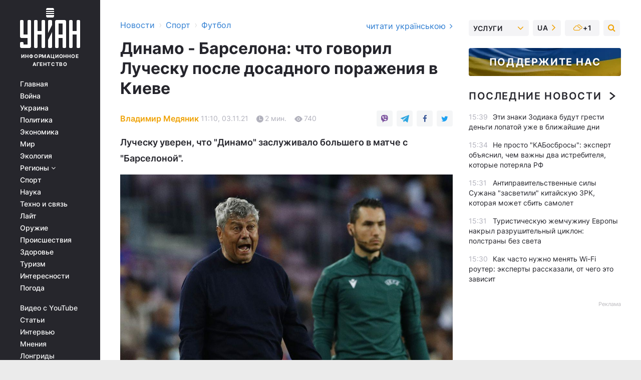

--- FILE ---
content_type: text/html; charset=UTF-8
request_url: https://sport.unian.net/football/dinamo-barselona-chto-govoril-luchesku-posle-dosadnogo-porazheniya-v-kieve-novosti-futbola-11597614.html
body_size: 32995
content:
    <!doctype html><html lang="ru"><head><meta charset="utf-8"><meta name="viewport" content="width=device-width, initial-scale=1.0, maximum-scale=2"><title>Динамо - Барселона: что говорил Луческу после досадного поражения в Киеве</title><meta name="description" content="Главный тренер Динамо Мирча Луческу прокомментировал поражение киевского клуба в матче 4-го тура Лиги чемпионов против Барселоны."/><meta name="keywords" content="Новости футбола, Мирча Луческу, Динамо Киев, Барселона, Лига чемпионов, новости футбола"/><meta name="theme-color" content="#28282d"><link rel="manifest" href="https://sport.unian.net/manifest.json"><link rel="shortcut icon" href="https://sport.unian.net/favicon.ico"/><meta property="fb:page_id" content="112821225446278"/><meta property="fb:app_id" content="1728296543975266"/><meta name="application-name" content="УНИАН"><meta name="apple-mobile-web-app-title" content="УНИАН"><meta name="apple-itunes-app" content="app-id=840099366, affiliate-data=ct=smartbannerunian"><link rel="mask-icon" href="https://sport.unian.net/images/safari-pinned-tab.svg" color="#28282d"><link rel="apple-touch-icon" href="https://sport.unian.net/images/apple-touch-icon.png"><link rel="apple-touch-icon" sizes="76x76" href="https://sport.unian.net/images/apple-touch-icon-76x76.png"><link rel="apple-touch-icon" sizes="120x120" href="https://sport.unian.net/images/apple-touch-icon-120x120.png"><link rel="apple-touch-icon" sizes="152x152" href="https://sport.unian.net/images/apple-touch-icon-152x152.png"><link rel="apple-touch-icon" sizes="180x180" href="https://sport.unian.net/images/apple-touch-icon-180x180.png"><link rel="preconnect" href="https://get.optad360.io/" crossorigin><link rel="preconnect" href="https://images.unian.net/" crossorigin><link rel="preconnect" href="https://membrana-cdn.media/" crossorigin><link rel="preconnect" href="https://www.googletagmanager.com/" crossorigin><link rel="preconnect" href="https://static.cloudflareinsights.com" crossorigin><link rel="preconnect" href="https://securepubads.g.doubleclick.net" crossorigin><link rel="preconnect" href="https://pagead2.googlesyndication.com/" crossorigin><link rel="dns-prefetch" href="https://i.ytimg.com/"><link rel="dns-prefetch" href="https://1plus1.video/"><link rel="dns-prefetch" href="https://ls.hit.gemius.pl"><link rel="dns-prefetch" href="https://jsc.idealmedia.io/"><link rel="dns-prefetch" href="https://gaua.hit.gemius.pl/"><link rel="dns-prefetch" href="https://cm.g.doubleclick.net/"><link rel="dns-prefetch" href="https://fonts.googleapis.com/"><link rel="dns-prefetch" href="https://ep2.adtrafficquality.google/"><link rel="dns-prefetch" href="https://ep1.adtrafficquality.google/"><meta property="og:image:width" content="620"><meta property="og:image:height" content="324"><meta property="og:image:type" content="image/jpeg"><meta property="og:url" content="https://sport.unian.net/football/dinamo-barselona-chto-govoril-luchesku-posle-dosadnogo-porazheniya-v-kieve-novosti-futbola-11597614.html"/><meta property="og:title" content="Динамо - Барселона: что говорил Луческу после досадного поражения в Киеве"/><meta property="og:description" content="Луческу уверен, что &quot;Динамо&quot; заслуживало большего в матче с &quot;Барселоной&quot;."/><meta property="og:type" content="article"/><meta property="og:image" content="https://images.unian.net/photos/2021_10/thumb_files/620_324_1634891804-8570.jpg?1"/><meta property="og:published_time" content="2021-11-03T11:10:00+02:00"><meta property="og:modified_time" content="2021-11-03T11:10:05+02:00"><meta property="og:tag" content="Динамо Киев"><meta property="og:section" content="Футбол"><meta property="og:author:first_name" content="Владимир"><meta property="og:author:last_name" content="Медяник"><meta name="twitter:card" content="summary_large_image"/><meta name="twitter:site" content="@unian"/><meta name="twitter:title" content="Динамо - Барселона: что говорил Луческу после досадного поражения в Киеве"/><meta name="twitter:description" content="Луческу уверен, что &quot;Динамо&quot; заслуживало большего в матче с &quot;Барселоной&quot;."><meta name="twitter:creator" content="@unian"/><meta name="twitter:image" content="https://images.unian.net/photos/2021_10/thumb_files/1000_545_1634891804-8570.jpg?1"/><meta name="twitter:image:src" content="https://images.unian.net/photos/2021_10/thumb_files/1000_545_1634891804-8570.jpg?1"/><meta name="twitter:domain" content="www.unian.net"/><meta name="robots" content="index, follow, max-image-preview:large"><meta name="telegram:channel" content="@uniannet"><link rel="alternate" href="https://sport.unian.net/football/dinamo-barselona-chto-govoril-luchesku-posle-dosadnogo-porazheniya-v-kieve-novosti-futbola-11597614.html"
                  hreflang="ru"><link rel="alternate" href="https://sport.unian.ua/football/dinamo-barselona-shcho-govoriv-luchesku-pislya-prikroji-porazki-v-kiyevi-novini-futbolu-11597620.html"
                  hreflang="uk"><script>
        function loadVideoNts(url) {
            var script = document.createElement('script');
            script.async = true;
            script.src = url;
            document.head.appendChild(script);
        }
        function handleIntersection(entries, observer) {
            entries.forEach(function (entry) {
                if (entry.isIntersecting) {
                    var videoWrapper = entry.target;
                    observer.unobserve(videoWrapper);

                    window.notsyCmd = window.notsyCmd || [];
                    window.notsyCmd.push(function () {
                        window.notsyInit({
                            pageVersionAutodetect: true,
                            targeting: [['site_section', 'sport']]
                        });
                    });

                    videoWrapper.setAttribute('data-loaded', 'true');
                    observer.disconnect(); // Припиняємо спостереження, коли блок був досягнутий

                    // Завантажуємо скрипт після досягнення блока
                    loadVideoNts('https://cdn.membrana.media/uni/ym.js');
                }
            });
        }

        var options = {
            root: null,
            rootMargin: '0px',
            threshold: 0.1
        };

        var observerMembr = new IntersectionObserver(handleIntersection, options);

        document.addEventListener('DOMContentLoaded', function () {
            var videoWrapper = document.querySelector('.nts-video-wrapper:not([data-loaded])');
            if (videoWrapper) {
                observerMembr.observe(videoWrapper);
            }
        });

    </script><link rel="alternate" href="https://sport.unian.net/football/dinamo-barselona-chto-govoril-luchesku-posle-dosadnogo-porazheniya-v-kieve-novosti-futbola-11597614.html" hreflang="x-default"/><link href="https://sport.unian.net/football/dinamo-barselona-chto-govoril-luchesku-posle-dosadnogo-porazheniya-v-kieve-novosti-futbola-amp-11597614.html" rel="amphtml"><link rel="canonical" href="https://sport.unian.net/football/dinamo-barselona-chto-govoril-luchesku-posle-dosadnogo-porazheniya-v-kieve-novosti-futbola-11597614.html"><link rel="preload" as="font" type="font/woff" crossorigin="anonymous" href="https://sport.unian.net/build/assets/fonts/Inter/Inter-Bold.woff"><link rel="preload" as="font" type="font/woff" crossorigin="anonymous" href="https://sport.unian.net/build/assets/fonts/Inter/Inter-Medium.woff"><link rel="preload" as="font" type="font/woff" crossorigin="anonymous" href="https://sport.unian.net/build/assets/fonts/Inter/Inter-Regular.woff"><link rel="preload" as="font" type="font/woff" crossorigin="anonymous" href="https://sport.unian.net/build/assets/fonts/Inter/Inter-SemiBold.woff"><style id="top"> *{margin:0;padding:0}body{font-size:14px;line-height:1.5}html{font-family:sans-serif;-ms-text-size-adjust:100%;-webkit-text-size-adjust:100%;-webkit-tap-highlight-color:rgba(0,0,0,0)}[class*=" icon-"],[class^=icon-],html{-webkit-font-smoothing:antialiased}a,img{border:none;outline:none}*{box-sizing:border-box;-webkit-box-sizing:border-box;-moz-box-sizing:border-box}@media (max-width:1184px){.nano-mob>.nano-content-mob{position:absolute;overflow:scroll;overflow-x:hidden;right:0;bottom:0}.nano-mob>.nano-content-mob::-webkit-scrollbar{display:none}.has-scrollbar>.nano-content-mob::-webkit-scrollbar{display:block}.nano-mob>.nano-pane{display:none!important;background:rgba(0,0,0,.25);position:absolute;width:10px;right:0;top:0;bottom:0;visibility:hidden;opacity:.01;-webkit-transition:.2s;-moz-transition:.2s;-o-transition:.2s;transition:.2s;border-radius:5px}.nano-mob>.nano-pane>.nano-slider{display:none;background:#444;position:relative;margin:0 1px;border-radius:3px}}@media (min-width:1185px){.nano-mob>.nano-content{-moz-appearance:none}.hidden-lg{display:none!important}.nano:not(.nano-mob)>.nano-content{position:absolute;overflow:auto;overflow-x:hidden;top:0;right:-12px!important;bottom:0;left:0}}.app-banner{padding:12px 26px 12px 16px;max-width:240px;height:320px;position:relative;margin:0 auto}.app-banner__title{font-weight:700;font-size:24px;line-height:28px;color:#efa205;margin-bottom:8px}.app-banner__text{font-weight:500;font-size:16px;line-height:20px;color:#fff}.app-banner__bottom{position:absolute;bottom:0;display:flex;justify-content:space-between;width:100%;left:0;padding:12px 16px}.app-banner__btn{height:36px;width:calc(50% - 4px);border:2px solid #efa205;border-radius:8px;text-align:center;line-height:30px}</style><link rel="stylesheet" href="https://sport.unian.net/build/post.25f14eadfe90cdfe026eadb8063872ef.css"><style>
        .nts-video {width: 100%; height: calc(100vw / 16 * 9); max-height: 270px; margin: 10px auto; }
        .nts-video-wrapper {max-width: 670px;background: #383842;padding: 8px 16px 16px;border-radius: 4px;margin : 16px 0;overflow: hidden}
        .nts-video-label svg{margin-right: 8px;}
        .nts-video-label {font-weight: 600;font-size: 16px;line-height: 24px;align-self: start;letter-spacing: 0.08em;text-transform: uppercase;color: #B2B2BD;flex-start;align-items: center;
            display: flex;}

        @media (min-width: 1024px) {
            .nts-video {height: 360px; max-height: 360px;    margin-bottom: unset;}
        }
        @media (max-width: 1200px) {


        }

    </style><script type="application/ld+json">{"@context":"https:\/\/schema.org","@type":"ProfilePage","mainEntity":{"@type":"Person","name":"Владимир Медяник","description":"Окончил Черкасский государственный технологический университет. В журналистике с 2016 года. Работал редактором, футбольным обозревателем.","email":"v.medianyk@unian.info","image":"https:\/\/images.unian.net\/photos\/2021_10\/thumb_files\/300_300_1635152488-6696.png","jobTitle":"Редактор сайта УНИАН","sameAs":["https:\/\/www.unian.ua\/editor\/vladimir-medyanik","https:\/\/www.facebook.com\/profile.php?id=100074278711671"],"url":"https:\/\/www.unian.net\/editor\/vladimir-medyanik"}}</script><script type="application/ld+json">{"@context":"https:\/\/schema.org","@type":"NewsArticle","headline":"Динамо - Барселона: что говорил Луческу после досадного поражения в Киеве","description":"Луческу уверен, что \"Динамо\" заслуживало большего в матче с \"Барселоной\".","articleSection":"Футбол","inLanguage":"ru","isAccessibleForFree":true,"datePublished":"2021-11-03T11:10:00+02:00","dateModified":"2021-11-03T11:10:05+02:00","mainEntityOfPage":{"@type":"WebPage","@id":"https:\/\/sport.unian.net\/football\/dinamo-barselona-chto-govoril-luchesku-posle-dosadnogo-porazheniya-v-kieve-novosti-futbola-11597614.html"},"image":{"@type":"ImageObject","url":"https:\/\/images.unian.net\/photos\/2021_10\/thumb_files\/1200_0_1634891804-8570.jpg"},"publisher":{"@type":"Organization","name":"УНИАН","legalName":"Украинское независимое информационное агентство УНИАН","url":"https:\/\/www.unian.net\/","sameAs":["https:\/\/www.facebook.com\/uniannet\/","https:\/\/www.facebook.com\/UNIAN.ua","https:\/\/www.facebook.com\/unian.ukraine","https:\/\/www.facebook.com\/pogoda.unian\/","https:\/\/www.facebook.com\/devichnikunian\/","https:\/\/www.facebook.com\/starsunian\/","https:\/\/x.com\/unian","https:\/\/t.me\/uniannet","https:\/\/invite.viber.com\/?g2=AQA%2Fnf2OzxyI50pG6plG5XH2%2FokWAnOf0dNcAMevia2uE9z%2FYouMau7DjYf%2B06f1&lang=ru","https:\/\/www.youtube.com\/@unian","https:\/\/www.youtube.com\/@unian_tv","https:\/\/uk.wikipedia.org\/wiki\/%D0%A3%D0%9D%D0%86%D0%90%D0%9D","https:\/\/ru.wikipedia.org\/wiki\/%D0%A3%D0%9D%D0%98%D0%90%D0%9D","https:\/\/www.linkedin.com\/company\/96838031\/"],"foundingDate":1993,"logo":{"@type":"ImageObject","url":"https:\/\/sport.unian.net\/images\/unian_schema.png","width":95,"height":60},"address":{"@type":"PostalAddress","streetAddress":"ул. Кириловская 23","addressLocality":"Киев","postalCode":"01001","addressCountry":"UA"},"contactPoint":{"@type":"ContactPoint","email":"unian.headquoters@unian.net","telephone":"+38-044-498-07-60","contactType":"headquoters","areaServed":"UA","availableLanguage":["uk-UA","ru-UA","en-UA"]}},"author":{"@type":"Person","name":"Владимир Медяник","description":"Окончил Черкасский государственный технологический университет. В журналистике с 2016 года. Работал редактором, футбольным обозревателем.","email":"v.medianyk@unian.info","image":"https:\/\/images.unian.net\/photos\/2021_10\/thumb_files\/300_300_1635152488-6696.png","jobTitle":"Редактор сайта УНИАН","sameAs":["https:\/\/www.unian.ua\/editor\/vladimir-medyanik","https:\/\/www.facebook.com\/profile.php?id=100074278711671"],"url":"https:\/\/www.unian.net\/editor\/vladimir-medyanik"},"articleBody":"Луческу подвел итоги матча с Барселоной \/ фото REUTERS\r\n\r\n\r\nВо вторник, 2 ноября, в рамках четвертого тура группового этапа Лиги чемпионов киевское \"Динамо\" противостояло \"Барселоне\". Игра проходила на стадионе НСК \"Олимпийский\" и завершилась победой \"блаугранас\" (1:0).\r\n\r\nГлавный тренер киевского клуба Мирча Луческу подвел итоги поединка. Румынский специалист рассказал, какой урок \"бело-синие\" вынесли для себя из этого поражения.\r\n\r\n\"Урок заключается в том, что можно играть с любым соперником, с соперником уровня \"Барселоны\", если имеешь уверенность в себе и выполняешь требования главного тренера. Тогда можно добиться большего.\r\n\r\nКакая разница в техническом исполнении – как забил Фати. А какие моменты были у нас, но мы никак не могли подстроиться под мяч или пробить по воротам. В этом и есть разница\", - приводит слова Луческу официальный сайт \"Динамо\".\r\n\r\nЧитайте также\"Это не конец света\": вратарь Динамо - о домашнем поражении от БарселоныНаставник киевлян также отметил, что в матче с \"Динамо\" каталонская \"Барселона\" показала свою лучшую игру в этом сезоне, тем не менее его подопечные заслуживали на ничью.\r\n\r\n\"В общем, считаю, мы сыграли хороший матч против хорошего соперника. При этом заслуживали большего. \"Барселона\", скорее всего, сыграла свой лучший матч в Лиге чемпионов за последнее время. У них была сложная ситуация в плане того, что если бы они проиграли этот матч, то дальше не могли бы пройти. Это был последний шанс для них. По большому счету, игра должна была закончиться ничьей. Удача была на стороне \"Барселоны\", - добавил тренер \"Динамо\".\r\n\r\nНапомним, в среду, 3 ноября, свой матч 4-го тура группового этапа Лиги чемпионов сыграет донецкий \"Шахтер\". \"Горнякам\" в Мадриде предстоит дуэль с \"Реалом\".\r\n\r\n\"Динамо\" - \"Барселона\": итоги матча\r\n\r\n\nМатч \"Динамо\" - \"Барселона\" завершился со счетом 0:1. Единственный гол забил Ансу Фати.\r\n\t\"Динамо\" не смогло забить во всех четырех матчах группового этапа ЛЧ в этом сезоне.\r\n\tПоложение команд в группе Е после четырех туров: \"Бавария\" - 12 очков, \"Барселона\" - 6, \"Бенфика\" - 4, \"Динамо\" - 1.\r\n\t\"Динамо\" в девятый раз проиграло \"Барселоне\" в 12 матчах друг против друга при трех победах.\r\n\tВ пятом туре ЛЧ \"Динамо\" 23 ноября будет принимать \"Баварию\"."}</script><script type="application/ld+json">{"@context":"https:\/\/schema.org","@type":"BreadcrumbList","itemListElement":[{"@type":"ListItem","position":1,"item":{"@id":"https:\/\/www.unian.net\/","name":"Новости"}},{"@type":"ListItem","position":2,"item":{"@id":"https:\/\/sport.unian.net\/","name":"Спорт"}},{"@type":"ListItem","position":3,"item":{"@id":"https:\/\/sport.unian.net\/football","name":"Футбол"}},{"@type":"ListItem","position":4,"item":{"@id":"https:\/\/sport.unian.net\/football\/dinamo-barselona-chto-govoril-luchesku-posle-dosadnogo-porazheniya-v-kieve-novosti-futbola-11597614.html","name":"Динамо - Барселона: что говорил Луческу после досадного поражения в Киеве"}}]}</script><script type="application/ld+json">{"@context":"https:\/\/schema.org","@type":"SoftwareApplication","name":"УНИАН","operatingSystem":"iOS 13.0 or later","applicationCategory":"BusinessApplication","offers":{"@type":"Offer","price":"0","priceCurrency":"USD"}}</script><script type="application/ld+json">{"@context":"https:\/\/schema.org","@type":"SoftwareApplication","name":"УНИАН","operatingSystem":"ANDROID","applicationCategory":"BusinessApplication","offers":{"@type":"Offer","price":"0","priceCurrency":"USD"}}</script><script type="application/ld+json">{"@context":"https:\/\/schema.org","@type":"Organization","name":"УНИАН","legalName":"Украинское независимое информационное агентство УНИАН","url":"https:\/\/www.unian.net\/","sameAs":["https:\/\/www.facebook.com\/uniannet\/","https:\/\/www.facebook.com\/UNIAN.ua","https:\/\/www.facebook.com\/unian.ukraine","https:\/\/www.facebook.com\/pogoda.unian\/","https:\/\/www.facebook.com\/devichnikunian\/","https:\/\/www.facebook.com\/starsunian\/","https:\/\/x.com\/unian","https:\/\/t.me\/uniannet","https:\/\/invite.viber.com\/?g2=AQA%2Fnf2OzxyI50pG6plG5XH2%2FokWAnOf0dNcAMevia2uE9z%2FYouMau7DjYf%2B06f1&lang=ru","https:\/\/www.youtube.com\/@unian","https:\/\/www.youtube.com\/@unian_tv","https:\/\/uk.wikipedia.org\/wiki\/%D0%A3%D0%9D%D0%86%D0%90%D0%9D","https:\/\/ru.wikipedia.org\/wiki\/%D0%A3%D0%9D%D0%98%D0%90%D0%9D","https:\/\/www.linkedin.com\/company\/96838031\/"],"foundingDate":1993,"logo":{"@type":"ImageObject","url":"https:\/\/sport.unian.net\/images\/unian_schema.png","width":95,"height":60},"address":{"@type":"PostalAddress","streetAddress":"ул. Кириловская 23","addressLocality":"Киев","postalCode":"01001","addressCountry":"UA"},"contactPoint":{"@type":"ContactPoint","email":"unian.headquoters@unian.net","telephone":"+38-044-498-07-60","contactType":"headquoters","areaServed":"UA","availableLanguage":["uk-UA","ru-UA","en-UA"]}}</script><script type="application/ld+json">{"@context":"https:\/\/schema.org","@type":"NewsMediaOrganization","name":"УНИАН","legalName":"Украинское независимое информационное агентство УНИАН","url":"https:\/\/www.unian.net\/","sameAs":["https:\/\/www.facebook.com\/uniannet\/","https:\/\/www.facebook.com\/UNIAN.ua","https:\/\/www.facebook.com\/unian.ukraine","https:\/\/www.facebook.com\/pogoda.unian\/","https:\/\/www.facebook.com\/devichnikunian\/","https:\/\/www.facebook.com\/starsunian\/","https:\/\/x.com\/unian","https:\/\/t.me\/uniannet","https:\/\/invite.viber.com\/?g2=AQA%2Fnf2OzxyI50pG6plG5XH2%2FokWAnOf0dNcAMevia2uE9z%2FYouMau7DjYf%2B06f1&lang=ru","https:\/\/www.youtube.com\/@unian","https:\/\/www.youtube.com\/@unian_tv","https:\/\/uk.wikipedia.org\/wiki\/%D0%A3%D0%9D%D0%86%D0%90%D0%9D","https:\/\/ru.wikipedia.org\/wiki\/%D0%A3%D0%9D%D0%98%D0%90%D0%9D","https:\/\/www.linkedin.com\/company\/96838031\/"],"foundingDate":1993,"logo":{"@type":"ImageObject","url":"https:\/\/sport.unian.net\/images\/unian_schema.png","width":95,"height":60},"address":{"@type":"PostalAddress","streetAddress":"ул. Кириловская 23","addressLocality":"Киев","postalCode":"01001","addressCountry":"UA"},"contactPoint":{"@type":"ContactPoint","email":"unian.headquoters@unian.net","telephone":"+38-044-498-07-60","contactType":"headquoters","areaServed":"UA","availableLanguage":["uk-UA","ru-UA","en-UA"]}}</script><script type="application/ld+json">{"@context":"https:\/\/schema.org","@type":"WebSite","name":"Украинское независимое информационное агентство УНИАН","alternateName":"УНИАН","url":"https:\/\/www.unian.net\/","potentialAction":{"@type":"SearchAction","target":"https:\/\/www.unian.net\/search?q={search_term_string}","query-input":"required name=search_term_string"},"author":{"@type":"NewsMediaOrganization","name":"УНИАН","legalName":"Украинское независимое информационное агентство УНИАН","url":"https:\/\/www.unian.net\/","sameAs":["https:\/\/www.facebook.com\/uniannet\/","https:\/\/www.facebook.com\/UNIAN.ua","https:\/\/www.facebook.com\/unian.ukraine","https:\/\/www.facebook.com\/pogoda.unian\/","https:\/\/www.facebook.com\/devichnikunian\/","https:\/\/www.facebook.com\/starsunian\/","https:\/\/x.com\/unian","https:\/\/t.me\/uniannet","https:\/\/invite.viber.com\/?g2=AQA%2Fnf2OzxyI50pG6plG5XH2%2FokWAnOf0dNcAMevia2uE9z%2FYouMau7DjYf%2B06f1&lang=ru","https:\/\/www.youtube.com\/@unian","https:\/\/www.youtube.com\/@unian_tv","https:\/\/uk.wikipedia.org\/wiki\/%D0%A3%D0%9D%D0%86%D0%90%D0%9D","https:\/\/ru.wikipedia.org\/wiki\/%D0%A3%D0%9D%D0%98%D0%90%D0%9D","https:\/\/www.linkedin.com\/company\/96838031\/"],"foundingDate":1993,"logo":{"@type":"ImageObject","url":"https:\/\/sport.unian.net\/images\/unian_schema.png","width":95,"height":60},"address":{"@type":"PostalAddress","streetAddress":"ул. Кириловская 23","addressLocality":"Киев","postalCode":"01001","addressCountry":"UA"},"contactPoint":{"@type":"ContactPoint","email":"unian.headquoters@unian.net","telephone":"+38-044-498-07-60","contactType":"headquoters","areaServed":"UA","availableLanguage":["uk-UA","ru-UA","en-UA"]}},"creator":{"@type":"NewsMediaOrganization","name":"УНИАН","legalName":"Украинское независимое информационное агентство УНИАН","url":"https:\/\/www.unian.net\/","sameAs":["https:\/\/www.facebook.com\/uniannet\/","https:\/\/www.facebook.com\/UNIAN.ua","https:\/\/www.facebook.com\/unian.ukraine","https:\/\/www.facebook.com\/pogoda.unian\/","https:\/\/www.facebook.com\/devichnikunian\/","https:\/\/www.facebook.com\/starsunian\/","https:\/\/x.com\/unian","https:\/\/t.me\/uniannet","https:\/\/invite.viber.com\/?g2=AQA%2Fnf2OzxyI50pG6plG5XH2%2FokWAnOf0dNcAMevia2uE9z%2FYouMau7DjYf%2B06f1&lang=ru","https:\/\/www.youtube.com\/@unian","https:\/\/www.youtube.com\/@unian_tv","https:\/\/uk.wikipedia.org\/wiki\/%D0%A3%D0%9D%D0%86%D0%90%D0%9D","https:\/\/ru.wikipedia.org\/wiki\/%D0%A3%D0%9D%D0%98%D0%90%D0%9D","https:\/\/www.linkedin.com\/company\/96838031\/"],"foundingDate":1993,"logo":{"@type":"ImageObject","url":"https:\/\/sport.unian.net\/images\/unian_schema.png","width":95,"height":60},"address":{"@type":"PostalAddress","streetAddress":"ул. Кириловская 23","addressLocality":"Киев","postalCode":"01001","addressCountry":"UA"},"contactPoint":{"@type":"ContactPoint","email":"unian.headquoters@unian.net","telephone":"+38-044-498-07-60","contactType":"headquoters","areaServed":"UA","availableLanguage":["uk-UA","ru-UA","en-UA"]}},"publisher":{"@type":"NewsMediaOrganization","name":"УНИАН","legalName":"Украинское независимое информационное агентство УНИАН","url":"https:\/\/www.unian.net\/","sameAs":["https:\/\/www.facebook.com\/uniannet\/","https:\/\/www.facebook.com\/UNIAN.ua","https:\/\/www.facebook.com\/unian.ukraine","https:\/\/www.facebook.com\/pogoda.unian\/","https:\/\/www.facebook.com\/devichnikunian\/","https:\/\/www.facebook.com\/starsunian\/","https:\/\/x.com\/unian","https:\/\/t.me\/uniannet","https:\/\/invite.viber.com\/?g2=AQA%2Fnf2OzxyI50pG6plG5XH2%2FokWAnOf0dNcAMevia2uE9z%2FYouMau7DjYf%2B06f1&lang=ru","https:\/\/www.youtube.com\/@unian","https:\/\/www.youtube.com\/@unian_tv","https:\/\/uk.wikipedia.org\/wiki\/%D0%A3%D0%9D%D0%86%D0%90%D0%9D","https:\/\/ru.wikipedia.org\/wiki\/%D0%A3%D0%9D%D0%98%D0%90%D0%9D","https:\/\/www.linkedin.com\/company\/96838031\/"],"foundingDate":1993,"logo":{"@type":"ImageObject","url":"https:\/\/sport.unian.net\/images\/unian_schema.png","width":95,"height":60},"address":{"@type":"PostalAddress","streetAddress":"ул. Кириловская 23","addressLocality":"Киев","postalCode":"01001","addressCountry":"UA"},"contactPoint":{"@type":"ContactPoint","email":"unian.headquoters@unian.net","telephone":"+38-044-498-07-60","contactType":"headquoters","areaServed":"UA","availableLanguage":["uk-UA","ru-UA","en-UA"]}},"datePublished":"2026-01-29T15:42:23+02:00","dateModified":"2026-01-29T15:42:23+02:00","inLanguage":"ru"}</script><link href="https://www.googletagmanager.com/gtag/js?id=G-TECJ2YKWSJ" rel="preload" as="script"><script async src="https://www.googletagmanager.com/gtag/js?id=G-TECJ2YKWSJ"></script><script>window.dataLayer = window.dataLayer || [];function gtag(){dataLayer.push(arguments);}gtag('js', new Date());gtag('config', 'G-TECJ2YKWSJ');</script><script>(function(w,d,s,l,i){w[l]=w[l]||[];w[l].push({'gtm.start':new Date().getTime(),event:'gtm.js'});var f=d.getElementsByTagName(s)[0],j=d.createElement(s),dl=l!='dataLayer'?'&l='+l:'';j.async=true;j.src='https://www.googletagmanager.com/gtm.js?id='+i+dl;f.parentNode.insertBefore(j,f);})(window,document,'script','dataLayer','GTM-N24V2BL');</script></head><body class="home" data-infinite-scroll=""><div id="page_content" class="container main-wrap" data-page="1" data-page-max="50"><div class="main-column row m-0"><div class="col-lg-2 col-sm-12 prl0"><div class="main-menu"><div class="main-menu__content nano"><div class="nano-content"><div class="inside-nano-content"><a href="javascript:void(0);" id="trigger" class="menu-trigger hidden-lg" aria-label="menu"></a><div class="main-menu__logo"><a href="https://www.unian.net/"><img src="https://sport.unian.net/images/unian-logo.svg" alt="Информационное агентство" width="120" height="80"/><div class="main-menu__logo-text">Информационное агентство</div></a></div><div class="hidden-lg main-menu__search"><div class="header-search__toggle hidden-lg" style="width: 15px; height: 19px"><i class="fa fa-search"></i></div><form method="GET" action="https://www.unian.net/search" class="header-search__form disactive"><div class="header-search__close hidden-lg">+</div><input type="text" name="q" aria-label="search" class="header-search__input" placeholder=" "/><input type="hidden" name="token" value="573047698"/><button type="submit" class="header-search__button" aria-label="search"><i class="fa fa-search"></i></button></form></div><nav class="main-menu__nav mp-menu nano nano-mob" id="mp-menu"><div class="main-menu__close hidden-lg">+</div><div class="nano-content nano-content-mob"><div class="mp-level main-menu__list"><ul><li class="main-menu__item"><a href="https://www.unian.net/">Главная</a></li><li class="main-menu__item"><a href="https://www.unian.net/war">Война</a></li><li class="main-menu__item"><a href="https://www.unian.net/society">Украина</a></li><li class="main-menu__item"><a href="https://www.unian.net/politics">Политика</a></li><li class="main-menu__item"><a href="https://www.unian.net/economics">Экономика</a></li><li class="main-menu__item"><a href="https://www.unian.net/world">Мир</a></li><li class="main-menu__item"><a href="https://www.unian.net/ecology">Экология</a></li><li class="main-menu__item has-submenu"><a href="javascript:void(0);">Регионы <i class="fa fa-angle-down"></i></a><div class="sub-level main-menu__sub-list"><ul><li><a href="https://www.unian.net/kyiv">Киев</a></li><li><a href="https://www.unian.net/lvov">Львов</a></li><li><a href="https://www.unian.net/dnepropetrovsk">Днепр</a></li><li><a href="https://www.unian.net/kharkiv">Харьков</a></li><li><a href="https://www.unian.net/odessa">Одесса</a></li></ul></div></li><li class="main-menu__item"><a href="https://sport.unian.net/">Спорт</a></li><li class="main-menu__item"><a href="https://www.unian.net/science">Наука</a></li><li class="main-menu__item"><a href="https://www.unian.net/techno">Техно и связь</a></li><li class="main-menu__item"><a href="https://www.unian.net/lite">Лайт</a></li><li class="main-menu__item"><a href="https://www.unian.net/weapons">Оружие</a></li><li class="main-menu__item"><a href="https://www.unian.net/incidents">Происшествия</a></li><li class="main-menu__item"><a href="https://health.unian.net/">Здоровье</a></li><li class="main-menu__item"><a href="https://www.unian.net/tourism">Туризм</a></li><li class="main-menu__item"><a href="https://www.unian.net/curiosities">Интересности</a></li><li class="main-menu__item"><a href="https://pogoda.unian.net">Погода</a></li></ul></div><div class="main-menu__services main-menu__list"><ul><li class="main-menu__item"><a href="https://sport.unian.net/video-youtube">Видео с YouTube</a></li><li class="main-menu__item"><a href="https://www.unian.net/detail/publications">Статьи</a></li><li class="main-menu__item"><a href="https://www.unian.net/detail/interviews">Интервью</a></li><li class="main-menu__item"><a href="https://www.unian.net/detail/opinions">Мнения</a></li><li class="main-menu__item"><a href="https://www.unian.net/longrids">Лонгриды</a></li><li class="main-menu__item hidden-lg"><a href="https://www.unian.net/static/press/live">Пресс-центр</a></li><li class="main-menu__item has-submenu hidden-lg"><a href="javascript:void(0);">Услуги<i class="fa fa-angle-down"></i></a><div class="sub-level main-menu__sub-list"><ul><li><a href="https://www.unian.net/static/advertising/advert">Реклама на сайте</a></li><li><a href="https://www.unian.net/static/press/about">Пресс-центр</a></li><li><a href="https://photo.unian.net/">Фотобанк</a></li><li><a href="https://www.unian.net/static/monitoring/about">Мониторинг СМИ</a></li><li><a href="https://www.unian.net/static/subscription/products">Подписка на новости</a></li></ul></div></li></ul></div><div class="main-menu__services main-menu__list"><ul><li class="main-menu__item"><a href="https://www.unian.net/news/archive">Архив</a></li><li class="main-menu__item "><a href="https://www.unian.net/vacancy">Вакансии</a></li><li class="main-menu__item"><a href="https://www.unian.net/static/contacts">Контакты</a></li></ul></div></div></nav></div></div></div><div id="M473096ScriptRootC1436947" class="ideal-story" data-attribute="https://jsc.idealmedia.io/u/n/unian.net.1436947.js"></div></div></div><div class="col-lg-10 col-sm-12"><div class=" hot-news--negative"  ></div><div  class="running-line--negative"></div><div class="content-column"
											><div id="block_left_column_content" class="left-column sm-w-100"
																					 data-ajax-url="https://sport.unian.net/football/dinamo-barselona-chto-govoril-luchesku-posle-dosadnogo-porazheniya-v-kieve-novosti-futbola-11597614.html"
																	><div class=" infinity-item"
         data-url="https://sport.unian.net/football/dinamo-barselona-chto-govoril-luchesku-posle-dosadnogo-porazheniya-v-kieve-novosti-futbola-11597614.html"
         data-title="Динамо - Барселона: что говорил Луческу после досадного поражения в Киеве"
         data-io-article-url="https://sport.unian.net/football/dinamo-barselona-chto-govoril-luchesku-posle-dosadnogo-porazheniya-v-kieve-novosti-futbola-11597614.html"
         data-prev-url="https://sport.unian.net/football"
    ><div class="article "><div class="top-bredcr "><div class="breadcrumbs"><ol vocab="https://schema.org/" typeof="BreadcrumbList"><li property="itemListElement" typeof="ListItem"><a property="item" typeof="WebPage"
               href="//www.unian.net/detail/all_news"><span
                        property="name">  Новости</span></a><meta property="position" content="1"></li><li><span>›</span></li><li property="itemListElement" typeof="ListItem"><a property="item" typeof="WebPage"
                       href="https://sport.unian.net/"><span property="name">  Спорт</span></a><meta property="position" content="2"></li><li><span>›</span></li><li property="itemListElement" typeof="ListItem"><a property="item" typeof="WebPage"
                   href="https://sport.unian.net/football"><span
                            property="name">  Футбол</span></a><meta property="position" content="3"></li></ol></div><a href="https://sport.unian.ua/football/dinamo-barselona-shcho-govoriv-luchesku-pislya-prikroji-porazki-v-kiyevi-novini-futbolu-11597620.html" rel="alternate" hreflang="uk" class="other-lang ">
                                   читати українською
                                                                <i class="fa fa-angle-right"></i></a></div><h1>Динамо - Барселона: что говорил Луческу после досадного поражения в Киеве</h1><div class="article__info    "><div><p class="article__author--bottom    "><a href="https://www.unian.net/editor/vladimir-medyanik" class="article__author-name">
                                                                                                                                        Владимир Медяник
                                                            </a></p><div class="article__info-item time ">11:10, 03.11.21</div><span class="article__info-item comments"><i class="unian-read"></i>
                                2 мин.
                            </span><span class="article__info-item views"><i class="unian-eye"></i><span id="js-views-11597614"></span><script>
    function CreateRequest() {
        var Request = false;

        if (window.XMLHttpRequest) {
            //Gecko-совместимые браузеры, Safari, Konqueror
            Request = new XMLHttpRequest();
        } else if (window.ActiveXObject) {
            //Internet explorer
            try {
                Request = new ActiveXObject("Microsoft.XMLHTTP");
            } catch (CatchException) {
                Request = new ActiveXObject("Msxml2.XMLHTTP");
            }
        }

        if (!Request) {
            return null;
        }

        return Request;
    }

    /*
        Функция посылки запроса к файлу на сервере
        r_method  - тип запроса: GET или POST
        r_path    - путь к файлу
        r_args    - аргументы вида a=1&b=2&c=3...
        r_handler - функция-обработчик ответа от сервера
    */
    function SendRequest(r_method, r_path, r_args, r_handler) {
        //Создаём запрос
        var Request = CreateRequest();

        //Проверяем существование запроса еще раз
        if (!Request) {
            return;
        }

        //Назначаем пользовательский обработчик
        Request.onreadystatechange = function() {
            //Если обмен данными завершен
            if (Request.readyState == 4) {
                if (Request.status == 200) {
                    //Передаем управление обработчику пользователя
                    r_handler(Request);
                }
            }
        }

        //Проверяем, если требуется сделать GET-запрос
        if (r_method.toLowerCase() == "get" && r_args.length > 0)
            r_path += "?" + r_args;

        //Инициализируем соединение
        Request.open(r_method, r_path, true);

        if (r_method.toLowerCase() == "post") {
            //Если это POST-запрос

            //Устанавливаем заголовок
            Request.setRequestHeader("Content-Type","application/x-www-form-urlencoded; charset=utf-8");
            //Посылаем запрос
            Request.send(r_args);
        } else {
            //Если это GET-запрос
            Request.responseType = 'json';
            //Посылаем нуль-запрос
            Request.send(null);
        }
    }

    //Создаем функцию обработчик
    var Handler = function(Request) {
        document.getElementById("js-views-11597614").innerHTML = ' ' + Request.response.views;
    }

    //Отправляем запрос
    SendRequest("GET", '/ajax/views/11597614', "", Handler);
</script></span></div><div class="article-shares " data-url="https://sport.unian.net/football/dinamo-barselona-chto-govoril-luchesku-posle-dosadnogo-porazheniya-v-kieve-novosti-futbola-11597614.html"><div class="social-likes"><a href="viber://forward?text=https://sport.unian.net/football/dinamo-barselona-chto-govoril-luchesku-posle-dosadnogo-porazheniya-v-kieve-novosti-futbola-11597614.html" class="vb" rel="nofollow noopener"><i class="unian-viber"></i></a><a href="https://telegram.me/share/url?url=https://sport.unian.net/football/dinamo-barselona-chto-govoril-luchesku-posle-dosadnogo-porazheniya-v-kieve-novosti-futbola-11597614.html" class="tg" rel="nofollow noopener"><i class="unian-telegramm"></i></a><a href="https://www.facebook.com/sharer.php?u=https://sport.unian.net/football/dinamo-barselona-chto-govoril-luchesku-posle-dosadnogo-porazheniya-v-kieve-novosti-futbola-11597614.html" class="fb" rel="nofollow noopener"><i class="fa fa-facebook"></i></a><a href="https://twitter.com/share?&url=https://sport.unian.net/football/dinamo-barselona-chto-govoril-luchesku-posle-dosadnogo-porazheniya-v-kieve-novosti-futbola-11597614.html&text=Динамо - Барселона: что говорил Луческу после досадного поражения в Киеве" class="tw" rel="nofollow noopener"><i class="fa fa-twitter"></i></a></div></div></div><p class="article__like-h2">Луческу уверен, что "Динамо" заслуживало большего в матче с "Барселоной".</p><div class="article-text  "><div class="photo_block"><img alt="Луческу подвел итоги матча с Барселоной / фото REUTERS" data-height="847" data-width="1200" src="[data-uri]" title="Луческу подвел итоги матча с Барселоной / фото REUTERS" width="774" height="546" data-src="https://images.unian.net/photos/2021_10/1634891804-8570.jpg?0.9343233703117699" class="lazy"><div class="subscribe_photo_text">Луческу подвел итоги матча с Барселоной / фото REUTERS</div></div><p>Во вторник, 2 ноября, в рамках четвертого тура группового этапа Лиги чемпионов киевское "Динамо" противостояло "Барселоне". Игра проходила на стадионе НСК "Олимпийский" и <a href="https://sport.unian.net/football/dinamo-povtorno-proigralo-barselone-v-lige-chempionov-video-novosti-futbola-11597383.html" rel="nofollow" target="_blank">завершилась победой "блаугранас"</a> (1:0).</p><p>Главный тренер киевского клуба Мирча Луческу подвел итоги поединка. Румынский специалист рассказал, какой урок "бело-синие" вынесли для себя из этого поражения.</p><p>"Урок заключается в том, что можно играть с любым соперником, с соперником уровня "Барселоны", если имеешь уверенность в себе и выполняешь требования главного тренера. Тогда можно добиться большего.</p><div><div class="nts-video-wrapper"><div class="nts-video-label"><svg xmlns="http://www.w3.org/2000/svg" width="24" height="24" viewbox="0 0 24 24" fill="none"><path d="M17 12L9 16L9 8L17 12Z" fill="#B2B2BD"></path><rect x="0.5" y="0.5" width="23" height="23" rx="11.5" stroke="#B2B2BD"></rect></svg>Видео дня</div><div class="nts-video UNI_VIDEO"></div></div></div><p>Какая разница в техническом исполнении – как забил Фати. А какие моменты были у нас, но мы никак не могли подстроиться под мяч или пробить по воротам. В этом и есть разница", - приводит слова Луческу <a href="https://fcdynamo.com/ru/news/mircha-luchesku-igra-s-barselonoj-dolzhna-byla-zakonchitsya-nichej" target="_blank" rel="nofollow noopener">официальный сайт "Динамо"</a>.</p><p><a target="_blank" class="read-also" data-src="https://images.unian.net/photos/2021_11/thumb_files/220_140_1635895154-8154.jpg" href="https://sport.unian.net/football/eto-ne-konec-sveta-vratar-dinamo-o-domashnem-porazhenii-ot-barselony-novosti-futbola-11597404.html?utm_source=unian&amp;utm_medium=related_news&amp;utm_campaign=related_news_in_post"><span class="read-also-text">Читайте также</span><span class="read-also-info">"Это не конец света": вратарь Динамо - о домашнем поражении от Барселоны</span></a>Наставник киевлян также отметил, что в матче с "Динамо" каталонская "Барселона" показала свою лучшую игру в этом сезоне, тем не менее его подопечные заслуживали на ничью.</p><p>"В общем, считаю, мы сыграли хороший матч против хорошего соперника. При этом заслуживали большего. "Барселона", скорее всего, сыграла свой лучший матч в Лиге чемпионов за последнее время. У них была сложная ситуация в плане того, что если бы они проиграли этот матч, то дальше не могли бы пройти. Это был последний шанс для них. По большому счету, игра должна была закончиться ничьей. Удача была на стороне "Барселоны", - добавил тренер "Динамо".</p><p>Напомним, в среду, 3 ноября, свой матч 4-го тура группового этапа Лиги чемпионов сыграет донецкий "Шахтер". <a href="https://sport.unian.net/football/real-madrid-shahter-anons-matcha-ligi-chempionov-novosti-futbola-11597113.html" rel="nofollow" target="_blank">"Горнякам" в Мадриде предстоит дуэль с "Реалом"</a>.</p><h2>"Динамо" - "Барселона": итоги матча</h2><ul><li>Матч "Динамо" - "Барселона" завершился со счетом 0:1. Единственный гол забил Ансу Фати.</li><li>"Динамо" не смогло забить во всех четырех матчах группового этапа ЛЧ в этом сезоне.</li><li>Положение команд в группе Е после четырех туров: "Бавария" - 12 очков, "Барселона" - 6, "Бенфика" - 4, "Динамо" - 1.</li><li>"Динамо" в девятый раз проиграло "Барселоне" в 12 матчах друг против друга при трех победах.</li><li>В пятом туре ЛЧ "Динамо" 23 ноября будет принимать "Баварию".</li></ul></div><div class="article__tags "><a href="https://www.unian.net/tag/liga-chempionov" data-gtm-click data-gtm-action="Click"
                                       data-gtm-type="Tags" data-gtm-text="Лига чемпионов"
                                       class="article__tag  ">Лига чемпионов</a><a href="https://www.unian.net/tag/dinamo-kiev" data-gtm-click data-gtm-action="Click"
                                       data-gtm-type="Tags" data-gtm-text="Динамо Киев"
                                       class="article__tag  ">Динамо Киев</a></div><a href="https://donate.unian.net" class="support-post"><span class="support-post__text">Помогите проекту</span><span class="support-post__btn">Поддержите нас</span></a><div class="article-bottom  "><div class="social-btn-bottom"><a href="https://t.me/uniannet" class="social-btn-bottom__item tg"
       target="_blank" rel="nofollow noopener"><i class="unian-telegramm"></i><span>Читать УНИАН в Telegram</span></a><a href="https://news.google.com/publications/CAAqBwgKMLfH0wEwuvM1?hl=ru&gl=UA&ceid=UA%3Aru"
           target="_blank" rel="nofollow noopener" class="social-btn-bottom__item gn"><svg xmlns="http://www.w3.org/2000/svg" width="35" height="16" viewBox="0 0 35 16" fill="none"><path d="M30.5 5H20.5V3H30.5V5Z" fill="#2D7DD2"/><path d="M32.5 13H20.5V11H32.5V13Z" fill="#2D7DD2"/><path d="M34.5 9H20.5V7H34.5V9Z" fill="#2D7DD2"/><path d="M8.5 7V10H13.5C13.1358 11.8314 11.073 12.8324 8.67477 12.8324C5.99926 12.8324 3.82975 10.6177 3.82975 7.9991C3.82975 5.3805 5.99926 3.16579 8.67477 3.16579C9.87984 3.16579 10.9587 3.57148 11.8105 4.36584V4.36763L14.1429 2.08485C12.7265 0.792568 10.879 0 8.67385 0C4.16007 0 0.5 3.58133 0.5 8C0.5 12.4187 4.15916 16 8.67385 16C13.3944 16 16.5 12.7518 16.5 8.1818C16.5 7.6579 16.5 7.4 16.5 7H8.5Z" fill="#2D7DD2"/></svg><span>УНИАН в Google News</span></a></div></div><div class="partner-news margin-top-20"     style="height: 520px"  ><div class="title-without-border black">
    Новости партнеров
</div><div class="  article-bottom-gallery-slider"><iframe data-src="/content/li-987-rus.html" style="width:100%" loading="lazy" class="partners-iframe"
                height="470" frameborder="0" scrolling="no" title="partners news"></iframe></div></div></div></div></div><div id="block_right_column_content" class="right-column newsfeed  d-none d-md-block"

																							><div class="tools"><div class="dropdown tools__dropdown tools__item"><a href="javascript:void(0);" class="dropdown-toggle">
            Услуги
            <i class="fa fa-angle-down"></i></a><div class="dropdown-menu"><a class="dropdown__item" href="https://www.unian.net/static/advertising/advert">Реклама</a><a class="dropdown__item" href="https://www.unian.net/static/press/about">Пресс-центр</a><a class="dropdown__item" href="https://photo.unian.net/">Фотобанк</a><a class="dropdown__item" href="https://www.unian.net/static/monitoring/about">Мониторинг</a></div></div><div class="tools__item"><a href="https://sport.unian.ua/football/dinamo-barselona-shcho-govoriv-luchesku-pislya-prikroji-porazki-v-kiyevi-novini-futbolu-11597620.html" class="tools__link"><span>
                                     UA
                             </span><i class="fa fa-angle-right"></i></a></div><div class="tools__item" style="width: 69px; justify-content: center"><a               href="https://pogoda.unian.net"
              class="tools__link" id="unian_weather_widget"><i class="fa fa-sun-o mr-1"></i><div></div></a></div><div class="tools__item tools-search"><div class="tools-search__toggle"><i class="fa fa-search"></i></div><form method="GET" action="https://www.unian.net/search" class="tools-search__form"><input type="text" name="q" aria-label="search" class="tools-search__input" placeholder=" " maxlength="20"/><input type="hidden" name="token" value="1555535492"/><button type="submit" class="tools-search__button" aria-label="search"><i class="fa fa-search"></i></button></form></div></div><a href="https://donate.unian.net  " class="support-unian">
            Поддержите нас
        </a><!-- Block all_news start --><div  data-vr-zone="all_right_news" class="block-base ajax-block-container"><section class="newsfeed-column"><a href="https://www.unian.net/detail/all_news" class="title-bordered">
        

                                                                                Последние новости
                                                            <i class="unian-arrow-more"></i></a><div
                                             data-block-ajax-url="https://www.unian.net/ajax/all_news?page_route=news_post_with_rubric_subslug"
                data-ajax-page="1"
                data-ajax-limit="75"
                data-counter=""
                    ><ul class="newsfeed__list "><li class="newsfeed__item"><span class="newsfeed__time">15:39</span><h3 class="newsfeed__link"><a href="https://www.unian.net/lite/astrology/goroskop-na-nedelyu-eti-znaki-zodiaka-budut-gresti-dengi-lopatoy-uzhe-v-blizhayshie-dni-13269960.html"  data-vr-contentbox="news_0">Эти знаки Зодиака будут грести деньги лопатой уже в ближайшие дни</a></h3></li><li class="newsfeed__item"><span class="newsfeed__time">15:34</span><h3 class="newsfeed__link"><a href="https://www.unian.net/weapons/rossiya-poteryala-za-sutki-dva-samoleta-ekspert-obyasnil-pochemu-eto-vazhno-13270341.html"  data-vr-contentbox="news_1">Не просто "КАБосбросы": эксперт объяснил, чем важны два истребителя, которые потеряла РФ</a></h3></li><li class="newsfeed__item"><span class="newsfeed__time">15:31</span><h3 class="newsfeed__link"><a href="https://www.unian.net/weapons/kitay-eksport-oruzhiya-antipravitelstvennye-sily-v-sudane-poluchili-sovremennyy-kitayskiy-zrk-13270353.html"  data-vr-contentbox="news_2">Антиправительственные силы Сужана "засветили" китайскую ЗРК, которая может сбить самолет</a></h3></li><li class="newsfeed__item"><span class="newsfeed__time">15:31</span><h3 class="newsfeed__link"><a href="https://www.unian.net/tourism/news/portugaliya-postradala-ot-razrusheniy-iz-za-shtorma-kristin-13270347.html"  data-vr-contentbox="news_3">Туристическую жемчужину Европы накрыл разрушительный циклон: полстраны без света</a></h3></li><li class="newsfeed__item"><span class="newsfeed__time">15:30</span><h3 class="newsfeed__link"><a href="https://www.unian.net/lite/advice/kak-ponyat-chto-router-pora-menyat-kak-chasto-eto-nuzhno-delat-13267188.html"  data-vr-contentbox="news_4">Как часто нужно менять Wi-Fi роутер: эксперты рассказали, от чего это зависит</a></h3></li><li class="newsfeed__banner banner-fb"><span class="newsfeed__ad">Реклама</span><div class="bnr-block__bnr" style="height: 600px; overflow:hidden;"><!-- Banner UDF1 () start. --><div data-banner="[https://images.unian.net/photos/2021_04/1619793683-7224.png]" data-banner-link="[https://www.unian.net/pogoda/]" data-ad="/82479101/Unian.net_/UDF1_300x600" data-type="bnr" data-size="[[300, 600]]"></div><ins class="staticpubads89354" data-sizes-desktop="300x600" data-slot="14" data-type_oa="GDF1"></ins><!-- Banner UDF1 () end. --></div></li><li class="newsfeed__item"><span class="newsfeed__time">15:29</span><h3 class="newsfeed__link"><a href="https://www.unian.net/world/ssha-i-iran-v-kremle-prizvali-storony-k-peregovoram-13270335.html"  data-vr-contentbox="news_5">"Применение силы будет иметь последствия": в РФ цинично призвали США и Иран к переговорам</a></h3></li><li class="newsfeed__item"><span class="newsfeed__time">15:25</span><h3 class="newsfeed__link"><a href="https://www.unian.net/curiosities/dva-pisma-kotorye-izmenili-mir-kak-poyavilos-slovo-ok-i-pochemu-ego-ponimayut-povsyudu-13270224.html"  data-vr-contentbox="news_6">Два письма, которые изменили мир: как появилось слово "OK" и почему его понимают повсюду</a></h3></li><li class="newsfeed__item"><span class="newsfeed__time">15:06</span><h3 class="newsfeed__link"><a href="https://www.unian.net/society/voyna-v-ukraine-punkty-nesokrushimosti-ne-rabotayut-kak-ukrytie-ot-dronov-i-raket-13270311.html"  data-vr-contentbox="news_7">Почему вас могут попросить уйти из пункта несокрушимости: в ГСЧС назвали причину</a></h3></li><li class="newsfeed__item d-flex align-items-center w-100"><div class="newsfeed__time newsfeed__tg"><svg xmlns="http://www.w3.org/2000/svg" width="20" height="16" viewBox="0 0 20 16" fill="none"><path fill-rule="evenodd" clip-rule="evenodd" d="M1.36937 6.90067C6.73698 4.64981 10.3103 3.15417 12.1046 2.42856C17.2115 0.370208 18.285 0.0148083 18.9751 0C19.1285 0 19.4659 0.0296168 19.6959 0.207316C19.8799 0.355399 19.926 0.547908 19.9566 0.695991C19.9873 0.844074 20.018 1.15505 19.9873 1.39198C19.7112 4.20556 18.515 11.0322 17.9016 14.1715C17.6409 15.5043 17.1348 15.9485 16.644 15.993C15.5705 16.0818 14.7577 15.3118 13.7302 14.6602C12.1046 13.6384 11.1998 13.0017 9.62015 11.9947C7.79516 10.8397 8.97604 10.2029 10.0189 9.16634C10.2949 8.89979 15.0031 4.75347 15.0951 4.38326C15.1104 4.33883 15.1104 4.16113 15.0031 4.07228C14.8957 3.98343 14.7424 4.01305 14.6197 4.04267C14.451 4.07228 11.8745 5.73081 6.85967 9.00345C6.12354 9.49212 5.46409 9.72905 4.86598 9.71425C4.20654 9.69944 2.94898 9.35885 1.99815 9.06268C0.847949 8.70728 -0.0722116 8.51477 0.00446848 7.89282C0.0504765 7.56704 0.510557 7.24126 1.36937 6.90067Z" fill="#26A5E4"/></svg></div><h3><a class="newsfeed__link w-100" href="https://t.me/uniannet" target="_blank"  ><b>УНИАН в Телеграм - новости Украины в режиме онлайн</b></a></h3></li><li class="newsfeed__item"><span class="newsfeed__time">15:04</span><h3 class="newsfeed__link"><a href="https://www.unian.net/world/kitay-si-czinpin-poobeshchal-ni-na-kogo-ne-napadat-13270302.html"  data-vr-contentbox="news_8">Си Цзиньпин пообещал ни на кого не нападать, каким бы сильным ни был Китай</a></h3></li><li class="newsfeed__item"><span class="newsfeed__time">15:00</span><h3 class="newsfeed__link"><a href="https://www.unian.net/economics/other/zhile-v-ukraine-komnaty-stremitelno-dorozhayut-13270299.html"  data-vr-contentbox="news_9">Комнаты в Украине стремительно дорожают: где цены взлетели, а где упали</a></h3></li><li class="newsfeed__item"><span class="newsfeed__time">14:58</span><h3 class="newsfeed__link"><a href="https://www.unian.net/lite/kino/gorec-povertayetsya-pershiy-poglyad-na-genri-kavilla-u-obrazi-konnora-maklauda-13270293.html"  data-vr-contentbox="news_10">"Горец" перерождается: первые фото Генри Кавилла в образе Коннора Маклауда</a></h3></li><li class="newsfeed__item strong"><span class="newsfeed__time">14:53</span><h3 class="newsfeed__link"><a href="https://www.unian.net/politics/peregovory-s-rf-vladimir-zelenskiy-gotov-vstretitsya-s-putinym-13270281.html"  data-vr-contentbox="news_11">Зеленский готов встретиться с Путиным для обсуждения чувствительных вопросов, - Сибига</a></h3></li><li class="newsfeed__item"><span class="newsfeed__time">14:46</span><h3 class="newsfeed__link"><a href="https://www.unian.net/pogoda/news/morozy-v-ukraine-sinoptik-didenko-rasskazala-kogda-budet-samye-holodnye-13270272.html"  data-vr-contentbox="news_12">Ночью до -28 градусов: синоптик Диденко сказала, когда будет пик морозов в Украине</a></h3></li><li class="newsfeed__item"><span class="newsfeed__time">14:44</span><h3 class="newsfeed__link"><a href="https://www.unian.net/techno/gadgets/samye-prodavaemye-smartfony-2025-v-top-10-popali-vsego-dva-brenda-13270278.html"  data-vr-contentbox="news_13">Назван самый продаваемый Android-смартфон по итогам 2025 года: он стоит дешевле $200</a></h3></li><li class="newsfeed__item"><span class="newsfeed__time">14:42</span><h3 class="newsfeed__link"><a href="https://www.unian.net/economics/finance/zoloto-cena-29-yanvarya-kotirovki-na-zoloto-ustanovili-novyy-istoricheskiy-maksimum-13270266.html"  data-vr-contentbox="news_14">Золото снова побило ценовой рекорд: в Reuters раскрыли причины стремительного подорожания</a></h3></li><li class="newsfeed__item"><span class="newsfeed__time">14:41</span><h3 class="newsfeed__link"><a href="https://www.unian.net/curiosities/skolko-na-samom-dele-stoit-avianosec-uss-abraham-lincoln-13270095.html"  data-vr-contentbox="news_15">Дороже страны: сколько на самом деле стоит авианосец USS Abraham Lincoln</a></h3></li><li class="newsfeed__item"><span class="newsfeed__time">14:35</span><h3 class="newsfeed__link"><a href="https://www.unian.net/society/mobilizaciya-v-ukraine-novye-pravila-bronirovaniya-ot-mobilizacii-s-1-fevralya-13270257.html"  data-vr-contentbox="news_16">Новые правила бронирования с 1 февраля: что изменится</a></h3></li><li class="newsfeed__item"><span class="newsfeed__time">14:34</span><h3 class="newsfeed__link"><a href="https://www.unian.net/lite/style/dakota-dzhonson-aktorka-z-yavilasya-u-tuflyah-valentino-rockstud-13270251.html"  data-vr-contentbox="news_17">Дакота Джонсон громко вернула в моду культовые туфли (фото, видео)</a></h3></li><li class="newsfeed__item"><span class="newsfeed__time">14:30</span><h3 class="newsfeed__link"><a href="https://www.unian.net/lite/advice/kak-otmyt-aerogril-vnutri-na-chto-nuzhno-obratit-vnimanie-13266177.html"  data-vr-contentbox="news_18">Будет блестеть как новенький: как отмыть аэрогриль от жира</a></h3></li><li class="newsfeed__item strong"><span class="newsfeed__time">14:29</span><h3 class="newsfeed__link"><a href="https://www.unian.net/economics/finance/uchetnaya-stavka-nacbank-prinyal-novoe-reshenie-13270245.html"  data-vr-contentbox="news_19">Нацбанк снизил учетную ставку: что будет с инфляцией и ВВП в Украине</a></h3></li><li class="newsfeed__item"><span class="newsfeed__time">14:15</span><h3 class="newsfeed__link"><a href="https://www.unian.net/economics/finance/cvety-remonty-kanalizaciya-na-chto-tratyatsya-v-ukraine-sredstva-ekonaloga-13270218.html"  data-vr-contentbox="news_20">Цветы, ремонты, канализация: на что тратятся в Украине средства эконалога</a></h3></li><li class="newsfeed__item strong"><span class="newsfeed__time">14:13</span><h3 class="newsfeed__link"><a href="https://www.unian.net/pogoda/news/pogoda-v-ukraine-ozhidaetsya-silnoe-poholodanie-do-minus-30-gradusov-13270230.html"  data-vr-contentbox="news_21">В Украину надвигаются сильные морозы до -30 градусов: объявлен красный уровень опасности</a></h3></li><li class="newsfeed__item"><span class="newsfeed__time">14:13</span><h3 class="newsfeed__link"><a href="https://www.unian.net/economics/finance/kurs-dollara-v-ukraine-skolko-budet-stoit-dollar-v-ukraine-v-nachale-fevralya-prognoz-do-8-fevralya-13270206.html"  data-vr-contentbox="news_22">Что будет с курсом доллара и евро в Украине в начале февраля: прогноз банкира</a></h3></li><li class="newsfeed__item"><span class="newsfeed__time">14:10</span><h3 class="newsfeed__link"><a href="https://www.unian.net/techno/neiroseti/google-integrirovala-gemini-v-chrome-prevrativ-ego-v-ii-brauzer-chto-novogo-13270176.html"  data-vr-contentbox="news_23">Google интегрировала Gemini в Chrome, превратив его в "ИИ-браузер": что нового</a></h3></li><li class="newsfeed__item"><span class="newsfeed__time">14:03</span><h3 class="newsfeed__link"><a href="https://www.unian.net/war/inostrannyy-legion-gruzinskiy-dobrovolec-rasskazal-pro-sluzhbu-v-vsu-dlya-inostrancev-zhivushchih-v-ukraine-13270188.html"  data-vr-contentbox="news_24">Поможет привлечь людей в ряды ВСУ: Мамулашвили о краткосрочном контракте для иностранцев</a></h3></li><li class="newsfeed__banner"><span class="newsfeed__ad">Реклама</span><div class="banner-container" style="height: 250px; overflow: hidden; margin-bottom: 20px;"><!-- Banner UDF2 () start. --><div data-ad="/82479101/Unian.net_/UDF2_300x250" data-type="bnr" data-size="[[300, 250]]"></div><ins class="staticpubads89354" data-sizes-desktop="300x250,250x250,200x200" data-slot="26" data-type_oa="UDF2"></ins><!-- Banner UDF2 () end. --></div></li><li class="newsfeed__item"><span class="newsfeed__time">14:00</span><h3 class="newsfeed__link"><a href="https://www.unian.net/weapons/rossiya-peredala-iranu-udarnye-vertolety-mi-28-foto-13270179.html"  data-vr-contentbox="news_25">Россия передала Ирану ударные вертолеты Ми-28 (фото)</a></h3></li><li class="newsfeed__item"><span class="newsfeed__time">14:00</span><h3 class="newsfeed__link"><a href="https://www.unian.net/recipes/second-courses/meat-dishes/nezhneyshaya-podliva-s-myasom-kak-v-sssr-proverennyy-recept-13269573.html"  data-vr-contentbox="news_26">Когда добавлять муку в мясную подливу, чтобы получилась густой: советский рецепт</a></h3></li><li class="newsfeed__item"><span class="newsfeed__time">13:57</span><h3 class="newsfeed__link"><a href="https://www.unian.net/world/mirnye-peregovory-ukrainy-i-rossii-ramzan-kadyrov-prizval-prodolzhat-voynu-13270173.html"  data-vr-contentbox="news_27">"Войну надо довести до конца": Кадыров выступил против переговоров с Украиной</a></h3></li><li class="newsfeed__item"><span class="newsfeed__time">13:53</span><h3 class="newsfeed__link"><a href="https://www.unian.net/war/voyna-v-ukraine-rossiyane-pytayutsya-okruzhit-gulyaypole-i-idti-na-zaporozhe-13270164.html"  data-vr-contentbox="news_28">Россияне пытаются окружить Гуляйполе: в ВСУ рассказали, как враг использует туман</a></h3></li><li class="newsfeed__item"><span class="newsfeed__time">13:52</span><h3 class="newsfeed__link"><a href="https://www.unian.net/curiosities/klad-hoksne-fermer-nashel-v-pole-rimskie-monety-na-milliony-dollarov-13270092.html"  data-vr-contentbox="news_29">Фермер искал в поле потерянный молоток, а нашел самый большой древний клад в Британии</a></h3></li><li class="newsfeed__item"><span class="newsfeed__time">13:45</span><h3 class="newsfeed__link"><a href="https://www.unian.net/lite/stars/bruklin-bekhem-sina-bekhemiv-zaklikali-podbati-pro-nikolu-peltc-13270143.html"  data-vr-contentbox="news_30">"С ней все в порядке?": новые фото Николы Пельтц встревожили ее поклонников</a></h3></li><li class="newsfeed__item strong"><span class="newsfeed__time">13:45</span><h3 class="newsfeed__link"><a href="https://www.unian.net/economics/energetics/novosti-kieva-kievvodokanal-oproverg-neobhodimost-obustroystva-vygrebnyh-yam-vo-dvorah-novosti-kieva-13270140.html"  data-vr-contentbox="news_31">Могут ли канализационные сети столицы замерзнуть: "Киевводоканал" дал ответ</a></h3></li><li class="newsfeed__item"><span class="newsfeed__time">13:44</span><h3 class="newsfeed__link"><a href="https://www.unian.net/lite/stars/pevica-roxolana-pokazala-2-mesyachnuyu-doch-13270125.html"  data-vr-contentbox="news_32">Популярная украинская певица показала новые фото 2-месячной дочери</a></h3></li><li class="newsfeed__item"><span class="newsfeed__time">13:42</span><h3 class="newsfeed__link"><a href="https://www.unian.net/society/novosti-ukrainy-vuzam-rekomendovali-prodlit-kanikuly-ili-pereyti-na-distancionnoe-obuchenie-13270131.html"  data-vr-contentbox="news_33">Вузам рекомендовали продлить каникулы или уйти на дистанционное обучение</a></h3></li><li class="newsfeed__item strong"><span class="newsfeed__time">13:38</span><h3 class="newsfeed__link"><a href="https://www.unian.net/economics/energetics/otklyuchenie-sveta-v-ukraine-10-regionov-chastichno-obestocheny-13270119.html"  data-vr-contentbox="news_34">Россия и непогода оставили без света жителей 10 регионов: где самая тяжелая ситуация сегодня</a></h3></li><li class="newsfeed__item"><span class="newsfeed__time">13:35</span><h3 class="newsfeed__link"><a href="https://www.unian.net/lite/astrology/goroskop-2026-dlya-treh-znakov-zodiaka-nachinaetsya-belaya-polosa-vse-problemy-v-proshlom-13269897.html"  data-vr-contentbox="news_35">Для трех знаков Зодиака начинается "белая полоса": все проблемы уже в прошлом</a></h3></li><li class="newsfeed__item"><span class="newsfeed__time">13:33</span><h3 class="newsfeed__link"><a href="https://www.unian.net/world/shahid-bagheri-iran-vyvel-v-more-svoy-pereoborudovannyy-iz-konteynerovoza-avianosec-13270113.html"  data-vr-contentbox="news_36">Иран вывел в море свой "авианосец" на фоне напряженности в регионе</a></h3></li><li class="newsfeed__item strong"><span class="newsfeed__time">13:27</span><h3 class="newsfeed__link"><a href="https://www.unian.net/society/obmen-telami-v-ukrainu-vernuli-1000-tel-pogibshih-boycov-13270101.html"  data-vr-contentbox="news_37">В Украину вернули 1000 тел погибших украинских защитников, - Координационный штаб</a></h3></li><li class="newsfeed__item"><span class="newsfeed__time">13:15</span><h3 class="newsfeed__link"><a href="https://www.unian.net/lite/advice/kak-pravilno-zharit-luk-do-zolotistoy-korochki-edinicy-znayut-etot-sekret-13267212.html"  data-vr-contentbox="news_38">Главная ошибка при жарке лука, из-за которой он не золотистый: что вы делаете неправильно</a></h3></li><li class="newsfeed__item strong"><span class="newsfeed__time">13:00</span><h3 class="newsfeed__link"><a href="https://www.unian.net/economics/energetics/tarif-na-otoplenie-kak-kievlyane-budut-platit-za-teplo-v-usloviyah-otklyucheniy-sveta-13270080.html"  data-vr-contentbox="news_39">Что будет с тарифами на тепло в условиях отключений: коммунальщики объяснили</a></h3></li><li class="newsfeed__item"><span class="newsfeed__time">13:00</span><h3 class="newsfeed__link"><a href="https://www.unian.net/curiosities/shariki-na-derevyah-chto-takoe-omela-v-chem-ee-polza-i-vred-13269000.html"  data-vr-contentbox="news_40">На деревьях появляются странные зеленые шары: что это за явление и чем опасно</a></h3></li><li class="newsfeed__item"><span class="newsfeed__time">12:59</span><h3 class="newsfeed__link"><a href="https://www.unian.net/tourism/lifehacking/turistov-predupredili-o-10-moshennicheskih-shemah-kotoryh-stoit-opasatsya-v-2026-godu-13269936.html"  data-vr-contentbox="news_41">Туристов предупредили о 10 мошеннических схемах, которых стоит опасаться в 2026 году</a></h3></li><li class="newsfeed__item"><span class="newsfeed__time">12:58</span><h3 class="newsfeed__link"><a href="https://www.unian.net/lite/kino/na-netflix-viyshla-persha-chastina-4-sezonu-bridzhertoniv-video-13270074.html"  data-vr-contentbox="news_42">На Netflix вышла первая часть 4 сезона "Бриджертонов" (видео)</a></h3></li><li class="newsfeed__item"><span class="newsfeed__time">12:55</span><h3 class="newsfeed__link"><a href="https://www.unian.net/lite/show/evrovidenie-2026-kto-stanet-vedushchimi-shou-13270068.html"  data-vr-contentbox="news_43">"Евровидение-2026": названы имена ведущих шоу</a></h3></li><li class="newsfeed__item"><span class="newsfeed__time">12:55</span><h3 class="newsfeed__link"><a href="https://www.unian.net/techno/gadgets/mozhno-li-veshat-televizor-vysoko-eksperty-nazvali-pravilnuyu-vysotu-dlya-tv-13270041.html"  data-vr-contentbox="news_44">Ваш телевизор может быть установлен слишком высоко – почему это важно</a></h3></li><li class="newsfeed__banner"><span class="newsfeed__ad">Реклама</span><div class="newsfeedbox"><div class="banner-container" style="height: 600px; overflow: hidden;"><!-- Banner UDF3 () start. --><div data-ad="/82479101/Unian.net_/UDF3_300x600" data-type="bnr" data-size="[[300, 600]]"></div><ins class="staticpubads89354" data-sizes-desktop="300x600" data-slot="16" data-type_oa="UDF3"></ins><!-- Banner UDF3 () end. --></div></div></li><li class="newsfeed__item"><span class="newsfeed__time">12:50</span><h3 class="newsfeed__link"><a href="https://www.unian.net/economics/energetics/tanker-grinch-franciya-sdelala-vazhnyy-shag-v-borbe-s-tenevym-flotom-rf-13270056.html"  data-vr-contentbox="news_45"><span class="blue-marker">Мнение</span>Арест нефтяного танкера GRINCH: мощный удар по "теневому флоту" РФ</a></h3></li><li class="newsfeed__item strong"><span class="newsfeed__time">12:49</span><h3 class="newsfeed__link"><a href="https://www.unian.net/world/vstuplenie-ukrainy-v-es-v-2027-godu-komissar-sdelala-zayavlenie-13270044.html"  data-vr-contentbox="news_46">Комиссар ЕС о вступлении Украины в 2027 году: Это не только желание Зеленского</a></h3></li><li class="newsfeed__item"><span class="newsfeed__time">12:45</span><h3 class="newsfeed__link"><a href="https://www.unian.ua/society/pislya-kozhnogo-prilotu-zagiblih-zazvichay-bilshe-nizh-tih-kogo-vdayetsya-vryatuvati-predstavnik-specpidrozdilu-delta-oleksandr-kizilov-13269972.html"  data-vr-contentbox="news_47"><span class="blue-marker">Интервью</span>"После каждого "прилета" погибших обычно больше, чем тех, кого удается спасти", - представитель спецподразделения "Дельта" Александр Кизилов</a></h3></li><li class="newsfeed__item"><span class="newsfeed__time">12:42</span><h3 class="newsfeed__link"><a href="https://www.unian.net/war/voyna-v-ukraine-ekspert-ocenil-rezervy-vraga-13270029.html"  data-vr-contentbox="news_48">У россиян "мяса" еще много: эксперт назвал единственный шанс Украины выстоять в войне</a></h3></li><li class="newsfeed__item"><span class="newsfeed__time">12:33</span><h3 class="newsfeed__link"><a href="https://www.unian.net/economics/auto/poderzhannye-avtomobili-nazvany-modeli-kotorye-raskupayut-ukraincy-13270023.html"  data-vr-contentbox="news_49">Украинцы раскупают подержанные авто возрастом до пяти лет: названы самые популярные модели</a></h3></li><li class="newsfeed__item"><span class="newsfeed__time">12:30</span><h3 class="newsfeed__link"><a href="https://www.unian.net/economics/other/nalog-na-zemelnyy-pay-dlya-pensionerov-nuzhno-li-platit-s-1-fevralya-2026-13265337.html"  data-vr-contentbox="news_50">Пенсионеров освободили от уплаты одного налога: о чем идет речь</a></h3></li><li class="newsfeed__item"><span class="newsfeed__time">12:28</span><h3 class="newsfeed__link"><a href="https://www.unian.net/techno/communications/openai-novosti-avtory-chatgpt-rabotayut-nad-sobstvennoy-socsetyu-bez-botov-13270017.html"  data-vr-contentbox="news_51">Создатели ChatGPT работают над собственной социальной сетью без ботов</a></h3></li><li class="newsfeed__item"><span class="newsfeed__time">12:24</span><h3 class="newsfeed__link"><a href="https://www.unian.net/ecology/skulyat-i-myaukayut-specialisty-rasskazali-kak-prohodit-brachnyy-period-u-lisic-video-13270011.html"  data-vr-contentbox="news_52">Скулят и мяукают: специалисты рассказали, как проходит брачный период у лисиц возле Чернобыля</a></h3></li><li class="newsfeed__item"><span class="newsfeed__time">12:24</span><h3 class="newsfeed__link"><a href="https://sport.unian.net/othersports/elina-svitolina-ukrainskaya-tennisistka-proigrala-v-polufinale-australian-open-13270005.html"  data-vr-contentbox="news_53">Свитолина уступила первой ракетке мира в полуфинале Australian Open</a></h3></li><li class="newsfeed__item"><span class="newsfeed__time">12:23</span><h3 class="newsfeed__link"><a href="https://www.unian.net/society/blekaut-issledovateli-oprosili-ukraincev-pereezzhayut-li-oni-iz-za-postoyannyh-otklyucheniy-sveta-13269999.html"  data-vr-contentbox="news_54">Отключение света: стало известно, сколько людей уехали из дома на время блэкаутов</a></h3></li><li class="newsfeed__item"><span class="newsfeed__time">12:17</span><h3 class="newsfeed__link"><a href="https://www.unian.net/economics/energetics/otklyuchenie-sveta-v-kieve-ekspert-opisal-hudshiy-scenariy-dlya-stolicy-novosti-kieva-13269993.html"  data-vr-contentbox="news_55">Блэкаут отменяется: эксперт описал худший сценарий для Киева</a></h3></li><li class="newsfeed__item"><span class="newsfeed__time">12:15</span><h3 class="newsfeed__link"><a href="https://www.unian.net/lite/stars/andrey-onistrat-voennyy-rasskazal-gotov-li-otpustit-doch-v-vsu-13269987.html"  data-vr-contentbox="news_56">Муж-воин Валентины Хамайко ответил, как отреагировал бы на решение дочери пойти в ВСУ</a></h3></li><li class="newsfeed__item"><span class="newsfeed__time">12:07</span><h3 class="newsfeed__link"><a href="https://www.unian.net/weapons/odin-iz-samyh-moshchnyh-v-mire-ssha-vpervye-vyveli-v-more-novyy-superavianosec-foto-13269975.html"  data-vr-contentbox="news_57">Один из самых мощных в мире: США впервые вывели в море новый суперавианосец (фото)</a></h3></li><li class="newsfeed__item"><span class="newsfeed__time">12:00</span><h3 class="newsfeed__link"><a href="https://www.unian.net/economics/energetics/sankcii-protiv-rossii-rabotayut-moskva-postepenno-teryaet-glavnuyu-statyu-dohodov-13269963.html"  data-vr-contentbox="news_58">Продажи нефти РФ морем становятся убыточными: FT описало неутешительный для Кремля сценарий</a></h3></li><li class="newsfeed__item"><span class="newsfeed__time">11:58</span><h3 class="newsfeed__link"><a href="https://www.unian.net/lite/stars/57-richniy-mark-entoni-stane-batkom-uvosme-foto-13269951.html"  data-vr-contentbox="news_59">57-летний Марк Энтони станет отцом в восьмой раз (фото)</a></h3></li><li class="newsfeed__item strong"><span class="newsfeed__time">11:58</span><h3 class="newsfeed__link"><a href="https://www.unian.net/war/voyna-v-ukraine-rossiyanam-udalos-prodvinutsya-v-dvuh-oblastyah-13269945.html"  data-vr-contentbox="news_60">России удалось продвинуться в двух областях: в DeepState раскрыли детали</a></h3></li><li class="newsfeed__item"><span class="newsfeed__time">11:56</span><h3 class="newsfeed__link"><a href="https://www.unian.net/weapons/novaya-taktika-primeneniya-shahidov-flesh-rasskazal-ob-opasnosti-v-nebe-13269939.html"  data-vr-contentbox="news_61">Летают на высоте десятков метров: "Флэш" предупредил о новой тактике "Шахедов"</a></h3></li><li class="newsfeed__item"><span class="newsfeed__time">11:42</span><h3 class="newsfeed__link"><a href="https://www.unian.net/economics/energetics/ceny-na-neft-razognalis-do-chetyrehmesyachnogo-maksimuma-kakaya-cena-na-neft-segodnya-13269924.html"  data-vr-contentbox="news_62">Словесный "удар" Трампа по Ирану разогнал цены на нефть до четырехмесячного максимума</a></h3></li><li class="newsfeed__item"><span class="newsfeed__time">11:37</span><h3 class="newsfeed__link"><a href="https://www.unian.net/lite/stars/madonna-spivachka-odyagla-radyansku-shapku-13269915.html"  data-vr-contentbox="news_63">Мадонна разочаровала украинцев неожиданным образом (фото)</a></h3></li><li class="newsfeed__item"><span class="newsfeed__time">11:35</span><h3 class="newsfeed__link"><a href="https://www.unian.net/techno/gadgets/smartfony-samsung-2026-kak-budet-rabotat-antishpionskiy-ekran-v-s26-ultra-13269921.html"  data-vr-contentbox="news_64">В смартфонах Samsung появится "антишпионский" режим от подглядывания (фото)</a></h3></li><li class="newsfeed__banner"><span class="newsfeed__ad">Реклама</span><div class="newsfeed-box "><div class="banner-container" style="height: 250px; overflow: hidden; margin-bottom: 20px;"><!-- Banner UDF4 () start. --><div data-ad="/82479101/Unian.net_/UDF4_300x250" data-type="bnr" data-size="[[300, 250]]"></div><ins class="staticpubads89354" data-sizes-desktop="300x250,250x250" data-slot="17" data-type_oa="UDF4"></ins><!-- Banner UDF4 () end. --></div></div></li><li class="newsfeed__item"><span class="newsfeed__time">11:35</span><h3 class="newsfeed__link"><a href="https://www.unian.net/lite/astrology/goroskop-2026-tri-znaka-zodiaka-obretut-dolgozhdannoe-schaste-uzhe-sovsem-skoro-13269594.html"  data-vr-contentbox="news_65">Три знака Зодиака обретут долгожданное счастье уже совсем скоро</a></h3></li><li class="newsfeed__item"><span class="newsfeed__time">11:31</span><h3 class="newsfeed__link"><a href="https://www.unian.net/lite/kino/ubezhishche-2026-obzor-novogo-napryazhennogo-ekshna-s-dzheysonom-steytemom-recenziya-na-film-13269912.html"  data-vr-contentbox="news_66">"Убежище": обзор нового экшна с Джейсоном Стэйтемом – кого он спасает на этот раз</a></h3></li><li class="newsfeed__item"><span class="newsfeed__time">11:30</span><h3 class="newsfeed__link"><a href="https://www.unian.net/lite/stars/bryus-uillis-zhena-aktera-rasskazala-pochemu-on-ne-znaet-o-svoem-diagnoze-13269906.html"  data-vr-contentbox="news_67">Жена тяжелобольного Брюса Уиллиса призналась, что актер не знает о своем диагнозе</a></h3></li><li class="newsfeed__item"><span class="newsfeed__time">11:28</span><h3 class="newsfeed__link"><a href="https://www.unian.net/science/uchenye-10-let-nablyudali-za-dnom-okeana-to-chto-oni-uvideli-ih-krayne-vstrevozhilo-13269903.html"  data-vr-contentbox="news_68">Ученые 10 лет наблюдали за дном океана: то что они увидели, их крайне встревожило</a></h3></li><li class="newsfeed__item"><span class="newsfeed__time">11:22</span><h3 class="newsfeed__link"><a href="https://www.unian.net/economics/other/voennaya-mashina-kremlya-vynuzhdena-zatormozit-13269780.html"  data-vr-contentbox="news_69">Военная машина Кремля вынуждена затормозить: власти РФ стоят перед сложным выбором</a></h3></li><li class="newsfeed__item"><span class="newsfeed__time">11:20</span><h3 class="newsfeed__link"><a href="https://www.unian.net/weapons/turciya-otlozhila-seriynyy-start-istrebitelya-kaan-no-gotovit-polety-13269885.html"  data-vr-contentbox="news_70">Турция отложила серийный старт истребителя KAAN, но готовит полеты</a></h3></li><li class="newsfeed__item"><span class="newsfeed__time">11:10</span><h3 class="newsfeed__link"><a href="https://www.unian.net/ecology/lysuha-obyknovennaya-v-nacparke-v-odesskoy-oblasti-poymali-dlya-issledovaniy-interesnuyu-pticu-novosti-odessy-13269873.html"  data-vr-contentbox="news_71">Издает звук, похожий на откупоривание шампанского: в Одесской области поймали интересную птицу</a></h3></li><li class="newsfeed__item"><span class="newsfeed__time">11:10</span><h3 class="newsfeed__link"><a href="https://www.unian.net/politics/peregovory-o-mire-kallas-rasskazala-napravila-li-rossiya-sereznyh-peregovorshchikov-v-abu-dabi-13269879.html"  data-vr-contentbox="news_72">Российские переговорщики в Абу-Даби не уполномочены серьезно говорить о мире, – Каллас</a></h3></li><li class="newsfeed__item strong"><span class="newsfeed__time">11:00</span><h3 class="newsfeed__link"><a href="https://www.unian.net/war/verit-rossiyanam-nelzya-ekspert-obyasnil-chem-mogut-byt-zayavy-ob-energeticheskom-peremirii-13269867.html"  data-vr-contentbox="news_73">"Проверка температуры": эксперт объяснил, зачем в РФ заговорили о запрете ударов по Украине</a></h3></li><li class="newsfeed__item"><span class="newsfeed__time">10:55</span><h3 class="newsfeed__link"><a href="https://www.unian.net/economics/transport/tesla-snimaet-s-proizvodstva-dva-kultovyh-avtomobilya-o-kakih-idet-rech-13269861.html"  data-vr-contentbox="news_74">Tesla делает резкий поворот: Маск снимает с производства два культовых авто, - BI</a></h3></li></ul></div><div class="single-block-loader"><div class="scroll-loader"><img src="https://www.unian.net/images/ajax-loader.svg" alt="загрузка..."/></div></div></section></div><!-- Block all_news end --></div></div><div class="clearfix"></div><div id="page_loader"><div class="scroll-loader"><img src="https://sport.unian.net/images/ajax-loader.svg" alt="загрузка..."/></div></div><div class="footer" id="footer_pos"><div class="footer-menu"><div class="footer-menu--all"><div class="footer-menu__block"><a href="https://www.unian.net/tag/voyna-v-ukraine" class="footer-menu__title">Война в Украине</a><div class="footer-menu__list"><a href="https://www.unian.net/society/mobilizaciya-zhenshchin-ukraina-s-1-fevralya-2026-kto-mozhet-okazatsya-na-fronte-13265013.html" class="footer-menu__link">Мобилизация женщин 2026</a><a href="https://www.unian.net/society/otsrochka-ot-mobilizacii-s-1-fevralya-2026-komu-odobryat-a-komu-otkazhut-13266579.html" class="footer-menu__link">Отсрочка от мобилизации 2026</a><a href="https://www.unian.net/tag/natalya-moseychuk" class="footer-menu__link">Наталья Мосейчук +</a><a href="https://www.unian.net/society/mobilizaciya-studentiv-2026-noviy-zakon-pro-skasuvannya-vidstrochki-13255521.html" class="footer-menu__link">Мобилизация студентов после 25 лет</a></div></div><div class="footer-menu__block"><a href="https://www.unian.net/society" class="footer-menu__title">Новости Украины</a><div class="footer-menu__list"><a href="https://www.unian.net/lvov" class="footer-menu__link">Новости Львова</a><a href="https://www.unian.net/society/kto-ne-podlezhit-mobilizacii-po-novomu-zakonu-s-1-fevralya-2026-polnyy-spisok-13264746.html" class="footer-menu__link">Кого точно не заберут на фронт с 1 февраля</a><a href="https://www.unian.net/society/mozhno-li-vyehat-iz-ukrainy-zhenshchinam-medikam-s-1-fevralya-2026-komu-zapretyat-13264485.html" class="footer-menu__link">Кому из женщин запрещено выезжать за границу</a><a href="https://www.unian.net/kyiv" class="footer-menu__link">Новости Киева</a><a href="https://www.unian.net/society/kogda-perevodyat-chasy-2026-data-perehoda-na-letnee-vremya-13262436.html" class="footer-menu__link">Когда переводят часы на летнее время</a><a href="https://www.unian.net/economics/other/pensiya-po-invalidnosti-3-gruppa-2026-kakie-summy-poluchat-ukraincy-13264707.html" class="footer-menu__link">Пенсии по инвалидности 3 группы с 1 февраля</a><a href="https://www.unian.net/society/mobilizaciya-invalidov-s-1-fevralya-2026-v-ukraine-kto-poydet-na-front-13265103.html" class="footer-menu__link">Мобилизация с инвалидностью 2026</a><a href="https://www.unian.net/odessa" class="footer-menu__link">Новости Одессы</a><a href="https://www.unian.net/society/mnozhestvennoe-grazhdanstvo-ukraina-zakon-uzhe-vstupil-v-silu-chto-on-oznachaet-13258467.html" class="footer-menu__link">Множественное гражданство в Украине</a><a href="https://www.unian.net/society/de-naydeshevshi-budinki-v-ukrajini-v-yakomu-regioni-krashche-kupuvati-13268130.html" class="footer-menu__link">Где можно купить дом, если продать квартиру в Киеве</a><a href="https://www.unian.net/dnepropetrovsk" class="footer-menu__link">Новости Днепра</a><a href="https://www.unian.net/society/shcho-robiti-yakshcho-ne-vistachaye-pensiynogo-stazhu-skilki-budut-platiti-yak-dokupiti-13264035.html" class="footer-menu__link">Социальная пенсия без стажа в 2026 году</a><a href="https://www.unian.net/kharkiv" class="footer-menu__link">Новости Харькова</a><a href="https://www.unian.net/society/kudi-skarzhitisya-yakshcho-vpav-na-lodu-yak-otrimati-kompensaciyu-13264248.html" class="footer-menu__link">Компенсация из-за травмы в гололед</a></div></div><div class="footer-menu__block"><a href="https://www.unian.net/economics" class="footer-menu__title">Новости экономики</a><div class="footer-menu__list"><a href="https://www.unian.net/tag/kurs-dollara" class="footer-menu__link">Курс доллара</a><a href="https://www.unian.net/tag/kurs-evro" class="footer-menu__link">Курс евро</a><a href="https://www.unian.net/tag/kurs-valyut" class="footer-menu__link">Курс валют</a><a href="https://www.unian.net/tag/tarifyi-na-elektroenergiyu" class="footer-menu__link">Тарифы на электроэнергию</a><a href="https://www.unian.net/economics/other/pensiya-po-invalidnosti-dlya-2-gruppy-s-1-fevralya-2026-skolko-budut-platit-13267146.html" class="footer-menu__link">Пенсия по инвалидности в 2026 году</a><a href="https://www.unian.net/tag/tarifyi-na-gaz" class="footer-menu__link">Тарифы на газ</a><a href="https://www.unian.net/society/bezkoshtovni-drova-2026-hto-mozhe-otrimati-dopomogu-vid-derzhavi-13268820.html" class="footer-menu__link">Бесплатные дрова от государства 2026</a><a href="https://www.unian.net/tag/ukrzaliznyitsya" class="footer-menu__link">Укрзализныця</a><a href="https://www.unian.net/tag/bitkoin" class="footer-menu__link">Биткоин – курс</a></div></div><div class="footer-menu__block"><a href="https://www.unian.net/pogoda" class="footer-menu__title">Прогноз погоды</a><div class="footer-menu__list"><a href="https://www.unian.net/pogoda/news/pogoda-v-fevrale-2026-prognoz-dlya-kieva-lvova-harkova-dnepra-odessy-13268883.html" class="footer-menu__link">Прогноз погоды на февраль 2026</a><a href="https://www.unian.net/tag/pogoda-na-mesyac" class="footer-menu__link">Погода на месяц</a><a href="https://www.unian.net/tag/sinoptik" class="footer-menu__link">Синоптик</a><a href="https://www.unian.net/tag/pogoda-kiev" class="footer-menu__link">Погода Киев</a><a href="https://www.unian.net/tag/pogoda-na-zavtra" class="footer-menu__link">Погода на завтра</a><a href="https://www.unian.net/tag/magnitnyie-buri" class="footer-menu__link">Магнитные бури</a><a href="https://www.unian.net/tag/pogoda-na-nedelyu" class="footer-menu__link">Погода на неделю</a></div></div><div class="footer-menu__block"><a href="https://www.unian.net/lite/astrology" class="footer-menu__title">Гороскоп</a><div class="footer-menu__list"><a href="https://www.unian.net/tag/goroskop-na-zavtra" class="footer-menu__link">Гороскоп на завтра</a><a href="https://www.unian.net/lite/astrology/kogda-polnolunie-nastupit-v-fevrale-2026-tochnoe-vremya-goroskop-13268475.html" class="footer-menu__link">Когда полнолуние в феврале 2026</a><a href="https://www.unian.net/tag/goroskop-na-nedelyu" class="footer-menu__link">Гороскоп на неделю</a><a href="https://www.unian.net/lite/astrology/lunnyy-kalendar-v-yanvare-2026-blagopriyatnye-i-neblagopriyatnye-dni-13234230.html" class="footer-menu__link">Лунный календарь на январь 2026</a><a href="https://www.unian.net/lite/astrology/chto-podarit-vodoleyu-zhenshchine-ili-muzhchine-luchshie-varianty-13256106.html" class="footer-menu__link">Что подарить Водолею</a><a href="https://www.unian.net/tag/goroskop-na-segodnya" class="footer-menu__link">Гороскоп на сегодня</a><a href="https://www.unian.net/lite/astrology/lunnyy-kalendar-strizhek-na-fevral-2026-luchshie-dni-dlya-novoy-pricheski-13267797.html" class="footer-menu__link">Лунный календарь стрижек на февраль 2026</a></div></div><div class="footer-menu__block"><a href="https://www.unian.net/lite/advice" class="footer-menu__title">Лайфхаки</a><div class="footer-menu__list"><a href="https://www.unian.net/lite/advice/kak-povysit-temperaturu-v-komnate-bez-otopleniya-prostoy-sposob-dobavit-100c-13260153.html" class="footer-menu__link">Как повысить температуру в комнате на 10°C</a><a href="https://www.unian.net/lite/advice/chem-otmyt-zastarelyy-zhir-na-plite-layfhak-dlya-elektro-i-gazovoy-13263102.html" class="footer-menu__link">Как отмыть плиту от жира</a><a href="https://www.unian.net/lite/advice/kak-ubrat-zapah-v-holodilnike-chem-mozhno-ot-nego-izbavitsya-13265043.html" class="footer-menu__link">Как убрать запах в холодильнике</a><a href="https://www.unian.net/lite/advice/chto-sdelat-chtoby-pri-zharke-ryby-ne-bylo-zapaha-poleznyy-layfhak-13262805.html" class="footer-menu__link">Как пожарить рыбу без запаха</a><a href="https://www.unian.net/lite/advice/chto-delat-esli-na-ekrane-televizora-poyavilis-polosy-kak-ih-ubrat-13259376.html" class="footer-menu__link">Что делать, если на экране телевизора появились полосы</a><a href="https://www.unian.net/lite/advice/kak-ubrat-zapah-koshachey-mochi-v-kvartire-i-drugie-nepriyatnye-aromaty-layfhak-13265403.html" class="footer-menu__link">Как убрать неприятный запах в квартире</a><a href="https://www.unian.net/lite/advice/kak-pravilno-topit-pech-drovami-chego-kategoricheski-nelzya-delat-13266207.html" class="footer-menu__link">Чем запрещено топить печь</a><a href="https://www.unian.net/lite/advice/nepriyatnyy-zapah-v-tualete-kak-izbavitsya-i-prodlit-svezhest-13254615.html" class="footer-menu__link">Как избавиться от неприятного запаха в туалете</a><a href="https://www.unian.net/lite/advice/chto-delat-chtoby-musornoe-vedro-ne-vonyalo-chto-nuzhno-v-nego-nasypat-13265847.html" class="footer-menu__link">Как избавиться от запаха мусорного ведра</a><a href="https://www.unian.net/lite/advice/chem-otmyt-vytyazhku-ot-zhira-pomozhet-odno-kopeechnoe-sredstvo-13263486.html" class="footer-menu__link">Как отмыть вытяжку от жира</a><a href="https://www.unian.net/lite/advice/kak-sogretsya-nochyu-esli-net-otopleniya-kak-zasnut-v-holodnoy-komnate-13254582.html" class="footer-menu__link">Как согреться ночью, если нет отопления</a><a href="https://www.unian.net/curiosities/kakaya-raznica-mezhdu-belymi-i-korichnevymi-yaycami-kakie-luchshe-pokupat-13264662.html" class="footer-menu__link">Какая разница между белыми и коричневыми яйцами</a><a href="https://www.unian.net/lite/advice/zachem-v-kotlety-dobavlyat-mannuyu-krupu-layfhak-iz-sssr-13262013.html" class="footer-menu__link">Зачем добавлять манку в котлеты</a><a href="https://www.unian.net/lite/advice/kogda-pravilno-solit-edu-na-kakom-etape-dobavlyat-vo-vremya-gotovki-13263519.html" class="footer-menu__link">Когда правильно солить еду</a></div></div><div class="footer-menu__block"><a href="https://www.unian.net/lite/holidays" class="footer-menu__title">Какой сегодня праздник</a><div class="footer-menu__list"><a href="https://www.unian.net/lite/holidays/roditelskie-subboty-v-2026-godu-daty-po-novomu-i-staromu-stilyu-obychai-i-zaprety-13263492.html" class="footer-menu__link">Когда родительские субботы в 2026 году</a><a href="https://www.unian.net/lite/holidays/pravoslavnyy-kalendar-cerkovnyh-prazdnikov-v-fevrale-2026-daty-po-novomu-i-staromu-stilyu-13264716.html" class="footer-menu__link">Церковный календарь на февраль 2026</a></div></div><div class="footer-menu__block"><a href="https://www.unian.net/lite" class="footer-menu__title">Lite</a><div class="footer-menu__list"><a href="https://www.unian.net/recipes" class="footer-menu__link">Рецепты</a><a href="https://www.unian.net/lite/style" class="footer-menu__link">Мода</a><a href="https://www.unian.net/lite/holidays" class="footer-menu__link">Праздники</a><a href="https://www.unian.net/tag/magnitnyie-buri" class="footer-menu__link">Магнитные бури</a><a href="https://www.unian.net/lite/relationships" class="footer-menu__link">Отношения</a><a href="https://www.unian.net/lite/stars" class="footer-menu__link">Звезды</a><a href="https://www.unian.net/tag/holostyak-2025" class="footer-menu__link">Холостяк 2025</a><a href="https://www.unian.net/lite/advice" class="footer-menu__link">Лайфхаки</a><a href="https://www.unian.net/lite/kino" class="footer-menu__link">Кино</a><a href="https://www.unian.net/lite/astrology" class="footer-menu__link">Астрология</a></div></div><div class="footer-menu__block"><a href="https://www.unian.net/lite/ogorod" class="footer-menu__title">Сад-огород</a><div class="footer-menu__list"><a href="https://www.unian.net/curiosities/kakie-komnatnye-rasteniya-zavesti-novichku-ih-mozhet-vyrastit-kazhdyy-13259358.html" class="footer-menu__link">Какое растение проще всего выращивать дома</a><a href="https://www.unian.net/lite/ogorod/posevnoy-kalendar-na-fevral-2026-chto-i-kogda-sazhat-v-ukraine-13266792.html" class="footer-menu__link">Посевной календарь на февраль 2026</a><a href="https://www.unian.net/lite/ogorod/v-kakom-mesyace-luchshe-vsego-cherenkovat-rozy-pochemu-sovetuyut-eto-delat-zimoy-13262337.html" class="footer-menu__link">Когда черенковать розы</a></div></div><div class="footer-menu__block"><a href="https://www.unian.net/recipes" class="footer-menu__title">Рецепты</a><div class="footer-menu__list"><a href="https://www.unian.net/recipes/baking/dough/bliny-3-stakana-recept-kotoryy-vsegda-poluchaetsya-13268352.html" class="footer-menu__link">Блины 3 стакана</a><a href="https://www.unian.net/recipes/baking/dessert-pastries/kak-sdelat-idealnyy-merengovyy-rulet-proverennyy-recept-13268370.html" class="footer-menu__link">Меренговый рулет с маскарпоне</a><a href="https://www.unian.net/recipes/appetizer/vkusneyshaya-gribnaya-ikra-klassicheskiy-recept-po-gostu-sssr-13260000.html" class="footer-menu__link">Грибная икра</a><a href="https://www.unian.net/recipes/desserts/creams-and-glazes/kak-sdelat-idealnyy-krem-dlya-torta-samyy-pravilnyy-recept-13263435.html" class="footer-menu__link">Масляный крем для торта</a><a href="https://www.unian.net/recipes/desserts/various-sweets/fruktovaya-pastila-po-vkusu-kak-ptiche-moloko-prostoy-recept-13265313.html" class="footer-menu__link">Желейный десерт как Птичье молоко</a></div></div></div><div class="footer-menu__app"><span class="footer-menu__app-icon" data-hashstring="aXR1bmVz" data-hashtype="href" data-link="" data-target="_blank"><svg xmlns="http://www.w3.org/2000/svg" width="14" height="16" viewBox="0 0 14 16" fill="none"><path d="M11.7047 8.45544C11.6967 7.14395 12.3156 6.15553 13.5654 5.42671C12.8664 4.46521 11.8089 3.93639 10.4149 3.83447C9.09499 3.73447 7.65093 4.5729 7.12217 4.5729C6.56338 4.5729 5.28555 3.86908 4.28011 3.86908C2.20515 3.89985 0 5.45748 0 8.62659C0 9.56309 0.178255 10.5304 0.534764 11.5265C1.01144 12.838 2.7299 16.0513 4.52246 15.9994C5.4598 15.9782 6.12275 15.3609 7.34249 15.3609C8.52618 15.3609 9.13906 15.9994 10.1845 15.9994C11.9931 15.9744 13.5474 13.0533 14 11.738C11.5745 10.64 11.7047 8.52275 11.7047 8.45544ZM9.59971 2.59028C10.6152 1.43264 10.523 0.378831 10.493 0C9.59571 0.0499981 8.55823 0.586516 7.96738 1.24611C7.31645 1.95377 6.93391 2.82874 7.01602 3.81524C7.98541 3.88639 8.87067 3.40756 9.59971 2.59028Z" fill="#EFA205"/></svg><svg xmlns="http://www.w3.org/2000/svg" width="72" height="24" viewBox="0 0 72 24" fill="none"><path d="M10.1438 18.4072H8.09333L6.97016 14.8154H3.06615L1.99625 18.4072H0L3.8679 6.17902H6.25689L10.1438 18.4072ZM6.63159 13.3084L5.61586 10.1154C5.50841 9.78922 5.30707 9.02105 5.01003 7.81183H4.97391C4.85564 8.33191 4.66513 9.10007 4.4033 10.1154L3.40563 13.3084H6.63159Z" fill="#717184"/><path d="M20.0907 13.8902C20.0907 15.3897 19.6925 16.5751 18.8962 17.4452C18.1829 18.2198 17.2972 18.6067 16.2399 18.6067C15.0987 18.6067 14.2789 18.1895 13.7796 17.3552H13.7435V22H11.8186V12.4926C11.8186 11.5498 11.7942 10.5823 11.7472 9.58989H13.4401L13.5476 10.9875H13.5837C14.2256 9.93447 15.1998 9.40888 16.5072 9.40888C17.5292 9.40888 18.3824 9.81961 19.065 10.642C19.7494 11.4653 20.0907 12.5477 20.0907 13.8902ZM18.1296 13.9618C18.1296 13.1036 17.94 12.3961 17.559 11.8393C17.1428 11.2585 16.5839 10.9682 15.8833 10.9682C15.4084 10.9682 14.9768 11.1299 14.5913 11.4487C14.2049 11.7703 13.952 12.1903 13.8338 12.7103C13.7742 12.9529 13.7444 13.1514 13.7444 13.3076V14.7778C13.7444 15.4191 13.9376 15.9603 14.324 16.4023C14.7105 16.8443 15.2125 17.0648 15.83 17.0648C16.555 17.0648 17.1193 16.78 17.5229 16.2121C17.9274 15.6433 18.1296 14.8935 18.1296 13.9618Z" fill="#717184"/><path d="M30.056 13.8902C30.056 15.3897 29.6578 16.5751 28.8606 17.4452C28.1482 18.2198 27.2625 18.6067 26.2052 18.6067C25.064 18.6067 24.2442 18.1895 23.7458 17.3552H23.7097V22H21.7848V12.4926C21.7848 11.5498 21.7604 10.5823 21.7135 9.58989H23.4063L23.5138 10.9875H23.5499C24.1909 9.93447 25.1651 9.40888 26.4734 9.40888C27.4945 9.40888 28.3478 9.81961 29.0321 10.642C29.7138 11.4653 30.056 12.5477 30.056 13.8902ZM28.0949 13.9618C28.0949 13.1036 27.9044 12.3961 27.5234 11.8393C27.1072 11.2585 26.5501 10.9682 25.8486 10.9682C25.3728 10.9682 24.9421 11.1299 24.5557 11.4487C24.1693 11.7703 23.9174 12.1903 23.7991 12.7103C23.7404 12.9529 23.7097 13.1514 23.7097 13.3076V14.7778C23.7097 15.4191 23.9029 15.9603 24.2875 16.4023C24.674 16.8434 25.176 17.0648 25.7953 17.0648C26.5203 17.0648 27.0846 16.78 27.4882 16.2121C27.8927 15.6433 28.0949 14.8935 28.0949 13.9618Z" fill="#717184"/><path d="M41.1976 14.9782C41.1976 16.0183 40.8427 16.8646 40.1304 17.5179C39.3476 18.2318 38.2578 18.5884 36.8575 18.5884C35.5646 18.5884 34.5281 18.3348 33.7435 17.8266L34.1895 16.1938C35.0346 16.7139 35.9618 16.9749 36.9721 16.9749C37.6971 16.9749 38.2614 16.8076 38.6668 16.475C39.0704 16.1424 39.2717 15.6958 39.2717 15.139C39.2717 14.6428 39.1056 14.2247 38.7725 13.8856C38.4411 13.5466 37.8876 13.2314 37.1148 12.9401C35.0111 12.1417 33.9602 10.9719 33.9602 9.43378C33.9602 8.42855 34.3285 7.60433 35.0662 6.96296C35.8011 6.32068 36.7816 6 38.0077 6C39.1011 6 40.0094 6.19388 40.7344 6.58072L40.2532 8.1777C39.576 7.8028 38.8104 7.61536 37.9536 7.61536C37.2764 7.61536 36.7473 7.78534 36.3681 8.12348C36.0476 8.42579 35.8869 8.79425 35.8869 9.23071C35.8869 9.71403 36.0702 10.1137 36.4385 10.428C36.7591 10.7183 37.3414 11.0326 38.1865 11.3716C39.2203 11.7952 39.9796 12.2905 40.4681 12.8584C40.9547 13.4244 41.1976 14.1328 41.1976 14.9782Z" fill="#717184"/><path d="M47.5616 11.0602H45.4399V15.3412C45.4399 16.4301 45.8136 16.974 46.563 16.974C46.907 16.974 47.1923 16.9437 47.418 16.8831L47.4713 18.3707C47.0921 18.5149 46.5928 18.5875 45.9744 18.5875C45.2141 18.5875 44.62 18.3514 44.1912 17.88C43.7641 17.4077 43.5492 16.6157 43.5492 15.5029V11.0584H42.2852V9.58824H43.5492V7.9738L45.4399 7.39308V9.58824H47.5616V11.0602Z" fill="#717184"/><path d="M57.1348 13.926C57.1348 15.2813 56.7538 16.394 55.9936 17.2642C55.1964 18.1601 54.1382 18.6067 52.8191 18.6067C51.5479 18.6067 50.5358 18.1776 49.781 17.3193C49.0262 16.4611 48.6488 15.3778 48.6488 14.0721C48.6488 12.7057 49.037 11.5866 49.8162 10.7164C50.5936 9.84534 51.6427 9.4098 52.9618 9.4098C54.233 9.4098 55.256 9.83891 56.0279 10.698C56.7665 11.5314 57.1348 12.6074 57.1348 13.926ZM55.1377 13.9894C55.1377 13.1762 54.9671 12.4788 54.6213 11.8972C54.2177 11.1933 53.6407 10.8423 52.8932 10.8423C52.1194 10.8423 51.5316 11.1942 51.1281 11.8972C50.7823 12.4797 50.6116 13.1881 50.6116 14.0261C50.6116 14.8393 50.7823 15.5368 51.1281 16.1175C51.5443 16.8213 52.1257 17.1723 52.876 17.1723C53.6109 17.1723 54.1879 16.814 54.6041 16.0991C54.9589 15.5064 55.1377 14.8017 55.1377 13.9894Z" fill="#717184"/><path d="M63.3916 11.3128C63.2011 11.2769 62.998 11.2585 62.7849 11.2585C62.1077 11.2585 61.5841 11.5186 61.2157 12.0396C60.8952 12.499 60.7345 13.0797 60.7345 13.7808V18.4073H58.8104L58.8285 12.3667C58.8285 11.3504 58.8041 10.4251 58.7562 9.59081H60.4329L60.5033 11.2778H60.5566C60.7597 10.698 61.0802 10.2313 61.519 9.88117C61.9479 9.566 62.4111 9.40888 62.9104 9.40888C63.0882 9.40888 63.249 9.42174 63.3916 9.44471V11.3128Z" fill="#717184"/><path d="M72 13.5815C72 13.9325 71.9774 14.2284 71.9296 14.47H66.1548C66.1774 15.3411 66.4564 16.0073 66.9927 16.4667C67.4793 16.8774 68.1086 17.0832 68.8815 17.0832C69.7365 17.0832 70.5166 16.9445 71.2181 16.6661L71.5197 18.026C70.6999 18.3899 69.732 18.5709 68.6151 18.5709C67.2717 18.5709 66.2171 18.1684 65.4497 17.3644C64.6841 16.5604 64.3003 15.4808 64.3003 14.1264C64.3003 12.7968 64.657 11.6895 65.3711 10.8065C66.1187 9.86377 67.129 9.3924 68.4003 9.3924C69.6489 9.3924 70.5942 9.86377 71.2362 10.8065C71.7445 11.5554 72 12.4816 72 13.5815ZM70.1645 13.0733C70.1771 12.4926 70.0516 11.9909 69.7907 11.5673C69.4575 11.0225 68.9456 10.7505 68.2567 10.7505C67.6274 10.7505 67.1155 11.016 66.7245 11.549C66.404 11.9726 66.2135 12.4807 66.1548 13.0724H70.1645V13.0733Z" fill="#717184"/></svg></span><span class="footer-menu__app-icon" data-hashstring="cGxheW1hcmtldA==" data-hashtype="href" data-link="" data-target="_blank"><svg xmlns="http://www.w3.org/2000/svg" width="14" height="16" viewBox="0 0 14 16" fill="none"><path d="M11.9 9.33333L10.5 8L11.9 6.66667C11.9 6.66667 13.3 7.33333 14 8C13.3 8.66667 11.9 9.33333 11.9 9.33333Z" fill="#EFA205"/><path d="M10.5 10.6667L9.1 9.33333L2.1 16C3.5 15.3333 8.4 12 10.5 10.6667Z" fill="#EFA205"/><path d="M0.7 16C0.35 16 0 15.6667 0 15.3333L1.00506e-08 0.666667C0 0.333333 0.35 0 0.7 0L7.83014 7.98325L0.7 16Z" fill="#EFA205"/><path d="M2.1 0L9.1 6.66667L10.5 5.33333C8.4 4 3.5 0.666667 2.1 0Z" fill="#EFA205"/></svg><svg xmlns="http://www.w3.org/2000/svg" width="80" height="24" viewBox="0 0 80 24" fill="none"><path d="M25.5642 10.4303C23.3524 10.4303 21.5249 12.1153 21.5249 14.4257C21.5249 16.7171 23.3332 18.421 25.5644 18.421C27.7955 18.421 29.6036 16.736 29.6036 14.4257C29.6036 12.1153 27.7955 10.4303 25.5642 10.4303ZM25.5642 16.8312C24.3521 16.8312 23.2949 15.8272 23.2949 14.4078C23.2949 12.9687 24.353 11.9845 25.5642 11.9845C26.7755 11.9845 27.8336 12.9687 27.8336 14.4078C27.8336 15.8272 26.7755 16.8312 25.5642 16.8312ZM16.7738 10.4303C14.5425 10.4303 12.7342 12.1153 12.7342 14.4257C12.7342 16.7171 14.5425 18.421 16.7738 18.421C19.0048 18.421 20.8132 16.736 20.8132 14.4257C20.8132 12.1153 19.0048 10.4303 16.7736 10.4303H16.7738ZM16.7738 16.8312C15.5615 16.8312 14.5044 15.8272 14.5044 14.4078C14.5044 12.9687 15.5626 11.9845 16.7738 11.9845C17.9859 11.9845 19.0432 12.9687 19.0432 14.4078C19.0432 15.8272 18.004 16.8312 16.7738 16.8312ZM6.32898 11.6613V13.3463H10.4065C10.2906 14.293 9.96462 14.9935 9.48336 15.4673C8.88732 16.0541 7.96398 16.6983 6.32898 16.6983C3.80876 16.6983 1.86668 14.6913 1.86668 12.2105C1.86668 9.72974 3.80981 7.6848 6.32898 7.6848C7.69418 7.6848 8.67586 8.21516 9.4067 8.89708L10.6179 7.70367C9.59815 6.73832 8.23294 6 6.32898 6C2.88542 6 0 8.78305 0 12.1728C0 15.5627 2.88542 18.3457 6.32898 18.3457C8.19461 18.3457 9.58003 17.7401 10.6955 16.6033C11.8302 15.4862 12.1765 13.9142 12.1765 12.6457C12.1765 12.2482 12.1384 11.8883 12.08 11.5852L6.32898 11.6613ZM49.0697 12.9677C48.7424 12.0776 47.7043 10.4303 45.6262 10.4303C43.5482 10.4303 41.8366 12.0401 41.8366 14.4257C41.8366 16.6597 43.5482 18.421 45.8187 18.421C47.6651 18.421 48.7233 17.3039 49.1653 16.6597L47.8001 15.7509C47.338 16.414 46.7228 16.849 45.8187 16.849C44.9145 16.849 44.2801 16.4515 43.8755 15.6369L49.242 13.4217L49.0697 12.9677ZM43.6066 14.3127C43.5685 12.7784 44.8189 11.9835 45.7028 11.9835C46.4147 11.9835 46.9918 12.3243 47.203 12.8358L43.6066 14.3127ZM39.2401 18.1562H41.0101V6.45385H39.2401V18.1562ZM36.3555 11.3204H36.298C35.8943 10.8467 35.1443 10.4303 34.1818 10.4303C32.162 10.4303 30.3347 12.1916 30.3347 14.4257C30.3347 16.6597 32.1811 18.4023 34.1818 18.4023C35.1432 18.4023 35.8934 17.9858 36.298 17.4932H36.3555V18.0613C36.3555 19.5955 35.5278 20.4091 34.2009 20.4091C33.1236 20.4091 32.4501 19.6331 32.1811 18.9889L30.6428 19.6331C31.0847 20.6936 32.2586 22 34.2009 22C36.278 22 38.0289 20.7879 38.0289 17.8531V10.6762H36.3555V11.3204ZM34.3357 16.8312C33.1236 16.8312 32.1047 15.8272 32.1047 14.4267C32.1047 13.0261 33.1245 12.0032 34.3357 12.0032C35.5289 12.0032 36.4903 13.0261 36.4903 14.4267C36.4895 15.8084 35.5278 16.8312 34.3357 16.8312ZM57.3216 6.45406H53.0899V18.1562H54.8599V13.7249H57.3216C59.2839 13.7249 61.207 12.3233 61.207 10.0895C61.207 7.85544 59.2839 6.45385 57.3216 6.45385V6.45406ZM57.3789 12.0975H54.8781V8.08226H57.3789C58.6868 8.08226 59.4562 9.16164 59.4562 10.0893C59.4379 10.9982 58.6879 12.0975 57.3789 12.0975ZM68.2669 10.4115C66.9973 10.4115 65.67 10.9607 65.1314 12.2105L66.69 12.8547C67.0364 12.2105 67.6517 12.0023 68.306 12.0023C69.2294 12.0023 70.1525 12.5514 70.1717 13.5167V13.6307C69.8444 13.4414 69.1719 13.1758 68.3252 13.1758C66.6327 13.1758 64.92 14.1037 64.92 15.8084C64.92 17.3802 66.3054 18.3835 67.8439 18.3835C69.0369 18.3835 69.6904 17.8531 70.0942 17.2286H70.1516V18.1376H71.8631V13.6494C71.8442 11.5858 70.2864 10.4112 68.2669 10.4112V10.4115ZM68.0554 16.8123C67.4783 16.8123 66.67 16.5278 66.67 15.8281C66.67 14.9191 67.6698 14.5783 68.5356 14.5783C69.3048 14.5783 69.6704 14.7487 70.1516 14.9757C70.0169 16.0551 69.0744 16.8123 68.0554 16.8123ZM78.0381 10.6773L76.0183 15.7329H75.9608L73.8648 10.6771H71.9608L75.115 17.7588L73.3258 21.7166H75.1723L80 10.6771H78.0379L78.0381 10.6773ZM62.1885 18.1562H63.9585V6.45385H62.1885V18.1562Z" fill="#717184"/></svg></span><div class="footer-menu__icons"><span data-hashstring="ZmFjZWJvb2s=" data-hashtype="href" data-link="" data-target="_blank" class="footer-menu__icon"><i class="unian-fb"></i></span><span data-hashstring="dHdpdHRlcl9ydXM=" data-hashtype="href" data-link="" data-target="_blank" class="footer-menu__icon"><svg width="16" height="16" viewBox="0 0 16 16" fill="none" xmlns="http://www.w3.org/2000/svg"><path d="M16 16H10L0 0H6L16 16ZM11 14H13L5 2H3L11 14Z" fill="#EFA205"/><path d="M3 16H1L6.47125 8.705L7.51406 9.98125L3 16Z" fill="#EFA205"/><path d="M13 0H15L9.67781 7.09625L8.54922 5.93437L13 0Z" fill="#EFA205"/></svg></span><a href="https://www.linkedin.com/company/96838031/" class="footer-menu__icon" rel="nofollow noopener" target="_blank" aria-label="UNIAN linkedin"><svg width="16" height="16" viewBox="0 0 16 16" fill="none" xmlns="http://www.w3.org/2000/svg"><path d="M0.16 5.12621H3.68V16H0.16V5.12621ZM1.92077 0C2.97955 0 3.84 0.862969 3.84 1.92531C3.84 2.98859 2.97955 3.85156 1.92077 3.85156C0.859207 3.85156 0 2.98859 0 1.92531C0.000155064 0.863125 0.859362 0 1.92077 0Z" fill="#EFA205"/><path d="M5.76 5.12621H8.90955L8.9097 6.57808H8.95368C9.39217 5.72007 10.4632 4.81553 12.0608 4.81553C15.3861 4.81553 16 7.07593 16 10.0141V16H12.7184V10.6928C12.7184 9.42732 12.6959 7.79944 11.0119 7.79944C9.3033 7.79944 9.04101 9.178 9.04101 10.6013V16H5.76V5.12621Z" fill="#EFA205"/></svg></a><a href="https://news.google.com/publications/CAAqBwgKMLfH0wEwuvM1" class="footer-menu__icon" rel="nofollow noopener" target="_blank" aria-label="UNIAN google news Page"><svg xmlns="http://www.w3.org/2000/svg" width="30" height="14" viewBox="0 0 30 14" fill="#fff"><path d="M26.4706 4.375H17.6471V2.625H26.4706V4.375Z" fill="#ffffff"></path><path d="M28.2353 11.375H17.6471V9.625H28.2353V11.375Z" fill="#ffffff"></path><path d="M30 7.875H17.6471V6.125H30V7.875Z" fill="#ffffff"></path><path d="M7.05882 6.125V8.75H11.4706C11.1493 10.3525 9.32914 11.2284 7.21303 11.2284C4.85228 11.2284 2.93801 9.2905 2.93801 6.99922C2.93801 4.70794 4.85228 2.77007 7.21303 2.77007C8.27633 2.77007 9.22822 3.12504 9.97988 3.82011V3.82167L12.0379 1.82425C10.7881 0.693497 9.15798 0 7.21222 0C3.22948 0 0 3.13366 0 7C0 10.8663 3.22867 14 7.21222 14C11.3774 14 14.1176 11.1578 14.1176 7.15907C14.1176 6.70066 14.1176 6.475 14.1176 6.125H7.05882Z" fill="#ffffff"></path></svg></a><span data-hashstring="dmliZXI=" data-hashtype="href" data-link="" data-target="_blank" class="footer-menu__icon"><i class="unian-viber"></i></span><span data-hashstring="dGVsZWdyYW0=" data-hashtype="href" data-link="" data-target="_blank" class="footer-menu__icon"><i class="unian-telegramm"></i></span><a class="footer-menu__icon" target="_blank" rel="noopener" aria-label="rss" href="https://rss.unian.net/site/news_rus.rss"><i class="unian-rss"></i></a></div></div></div><div class="copyright-text" data-url="https://sport.unian.net/ajax/footer-message"></div><a href="/static/siterules">Правила пользования сайтом</a><a href="/static/policy">Политика конфиденциальности</a><a href="/static/about">О нас</a><a href="/static/editorial-policy">Редакционная политика</a><a href="/socials">Мы в соцсетях</a></div></div></div></div><a href="javascript:void(0);" class="up-btn" id="return-to-top"><svg xmlns="http://www.w3.org/2000/svg" width="16" height="40" viewBox="0 0 16 16" fill="none"><path d="M8 -3.49691e-07L-3.49691e-07 8L2 10L6 8L6 16L10 16L10 8L14 10L16 8L8 -3.49691e-07Z" fill="white"/></svg></a><div class="cookies clickable"><div class="cookies__container hstack justify-content-between"><div class="cookies__body"><div class="cookies__body-text">Мы используем <a href="https://www.unian.net/static/siterules">cookies</a></div></div><div class="cookies__agree">Соглашаюсь</div></div></div><iframe name="send_frame1" class="send_frame1" title="send"></iframe><div style="display:none"><form name="err_send_form" target="send_frame1" action="https://sport.unian.net/send_error" method="POST"><input type=hidden name="URL" value=""><input type=hidden name="ERR_TEXT" value=""><input type=hidden name="REF_URL" value=""><input type=hidden name="current_page" value="SendError"></form></div><link rel="stylesheet" href="/build/owl-carousel.23881bf714e7346b768a095c396d40ea.css"><script type="application/javascript">!function(r){function n(e){if(o[e])return o[e].exports;var t=o[e]={i:e,l:!1,exports:{}};return r[e].call(t.exports,t,t.exports,n),t.l=!0,t.exports}var e=window.webpackJsonp;window.webpackJsonp=function(o,u,c){for(var f,i,p,l=0,a=[];l<o.length;l++)i=o[l],t[i]&&a.push(t[i][0]),t[i]=0;for(f in u)Object.prototype.hasOwnProperty.call(u,f)&&(r[f]=u[f]);for(e&&e(o,u,c);a.length;)a.shift()();if(c)for(l=0;l<c.length;l++)p=n(n.s=c[l]);return p};var o={},t={31:0};n.m=r,n.c=o,n.d=function(r,e,o){n.o(r,e)||Object.defineProperty(r,e,{configurable:!1,enumerable:!0,get:o})},n.n=function(r){var e=r&&r.__esModule?function(){return r.default}:function(){return r};return n.d(e,"a",e),e},n.o=function(r,n){return Object.prototype.hasOwnProperty.call(r,n)},n.p="/build/",n.oe=function(r){throw console.error(r),r}}([]);</script><script src="https://sport.unian.net/build/vendor.f5433fa985845fb2a469.js"></script><script src="https://sport.unian.net/build/desktop.e0ec71a2f3b7a027efda.js"></script><script>

var uww_template = "    &lt;i class=&quot;icon-d400 mr-1&quot;&gt;&lt;/i&gt;&lt;div&gt;+1&lt;/div&gt;";
var uww_container = document.getElementById('unian_weather_widget');

if (uww_container) {
uww_container.innerHTML = htmlDecode(uww_template);
}

function htmlDecode(input){
var e = document.createElement('div');
e.innerHTML = input;
return e.childNodes.length === 0 ? "" : e.childNodes[0].nodeValue;
}
</script><!-- Gemius  --><script><!--//--><![CDATA[//><!--
    var pp_gemius_identifier = '.Aiaz7Qro8pcG8YzBHUnxsPJLeUW2w9GJaOI3XfehBT.X7';
    var pp_gemius_extraparameters = new Array('rubrick=politics');
    // lines below shouldn't be edited
    function gemius_pending(i) { window[i] = window[i] || function() {var x = window[i+'_pdata'] = window[i+'_pdata'] || []; x[x.length]=arguments;};};
    gemius_pending('gemius_hit'); gemius_pending('gemius_event'); gemius_pending('pp_gemius_hit'); gemius_pending('pp_gemius_event');
    (function(d,t) {try {var gt=d.createElement(t),s=d.getElementsByTagName(t)[0],l='http'+((location.protocol=='https:')?'s':''); gt.setAttribute('async','async');
        gt.setAttribute('defer','defer'); gt.src=l+'://gaua.hit.gemius.pl/xgemius.js'; s.parentNode.insertBefore(gt,s);} catch (e) {}})(document,'script');
    //--><!]]></script><noscript><iframe src="https://www.googletagmanager.com/ns.html?id=GTM-N24V2BL" height="0" width="0" style="display:none;visibility:hidden"></iframe></noscript><script>var _paq = window._paq = window._paq || [];_paq.push(["setDocumentTitle", document.domain + "/" + document.title]);_paq.push(["setCookieDomain", "*.unian.net"]);_paq.push(["setDomains", ["*.unian.net"]]);_paq.push(['trackPageView']);_paq.push(['enableLinkTracking']);(function () {var u = "https://counter.unian.net/";_paq.push(['setTrackerUrl', u + 'matomo.php']);_paq.push(['setSiteId', '6']);var d = document, g = d.createElement('script'), s = d.getElementsByTagName('script')[0];g.async = true;g.src = u + 'matomo.js';s.parentNode.insertBefore(g, s);})();</script><noscript><p><img src="https://counter.unian.net/matomo.php?idsite=6&amp;rec=1" style="border:0;" alt=""/></p></noscript><script>window.adTargeting={"PageType_Unian":["www"],"PageRubric_Unian":["football"],"PageRegion_Unian":["empty"],"PageSubRubric_Unian":["empty"]}</script><script defer src="https://static.cloudflareinsights.com/beacon.min.js/vcd15cbe7772f49c399c6a5babf22c1241717689176015" integrity="sha512-ZpsOmlRQV6y907TI0dKBHq9Md29nnaEIPlkf84rnaERnq6zvWvPUqr2ft8M1aS28oN72PdrCzSjY4U6VaAw1EQ==" data-cf-beacon='{"version":"2024.11.0","token":"ec0b9e895cd242a5b6fe146aa663fe80","server_timing":{"name":{"cfCacheStatus":true,"cfEdge":true,"cfExtPri":true,"cfL4":true,"cfOrigin":true,"cfSpeedBrain":true},"location_startswith":null}}' crossorigin="anonymous"></script>
</body></html>